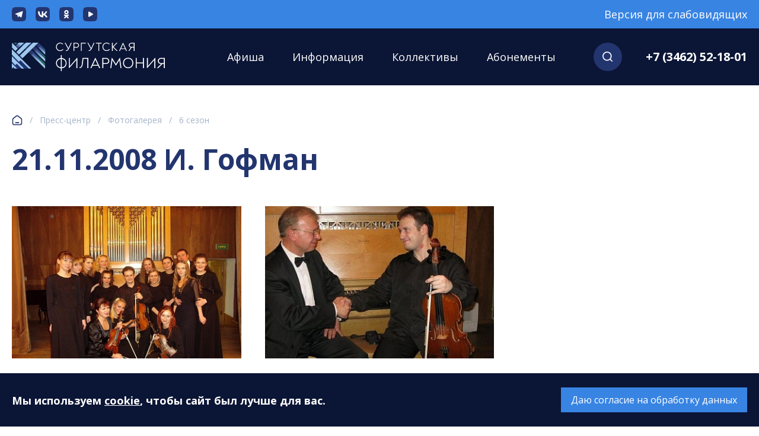

--- FILE ---
content_type: text/html; charset=UTF-8
request_url: https://sfil.ru/press/gallery/20/474/
body_size: 9345
content:
<!DOCTYPE html>
<html lang="ru">

<head>
	<title>21.11.2008 И. Гофман </title>
	<script data-skip-moving="true">
		var TEMPLATE_PATH = '/local/templates/sfil/',
			SITE_DIR = '/';
	</script>
	<meta charset="utf-8">
	<meta name="viewport" content="width=device-width, initial-scale=1, shrink-to-fit=no">
	<meta name="HandheldFriendly" content="true">
	<link rel="preconnect" href="https://fonts.googleapis.com">
	<link rel="preconnect" href="https://fonts.gstatic.com" crossorigin>
	<meta http-equiv="Content-Type" content="text/html; charset=UTF-8" />
<script data-skip-moving="true">(function(w, d, n) {var cl = "bx-core";var ht = d.documentElement;var htc = ht ? ht.className : undefined;if (htc === undefined || htc.indexOf(cl) !== -1){return;}var ua = n.userAgent;if (/(iPad;)|(iPhone;)/i.test(ua)){cl += " bx-ios";}else if (/Windows/i.test(ua)){cl += ' bx-win';}else if (/Macintosh/i.test(ua)){cl += " bx-mac";}else if (/Linux/i.test(ua) && !/Android/i.test(ua)){cl += " bx-linux";}else if (/Android/i.test(ua)){cl += " bx-android";}cl += (/(ipad|iphone|android|mobile|touch)/i.test(ua) ? " bx-touch" : " bx-no-touch");cl += w.devicePixelRatio && w.devicePixelRatio >= 2? " bx-retina": " bx-no-retina";if (/AppleWebKit/.test(ua)){cl += " bx-chrome";}else if (/Opera/.test(ua)){cl += " bx-opera";}else if (/Firefox/.test(ua)){cl += " bx-firefox";}ht.className = htc ? htc + " " + cl : cl;})(window, document, navigator);</script>


<link href="https://fonts.googleapis.com/css2?family=Open+Sans:ital,wght@0,400;0,700;1,400;1,700&display=swap" type="text/css"  rel="stylesheet" />
<link href="/local/templates/sfil/css/bootstrap-reboot.css?17582852734482" type="text/css"  data-template-style="true"  rel="stylesheet" />
<link href="/local/templates/sfil/css/bootstrap-grid.css?175828527337970" type="text/css"  data-template-style="true"  rel="stylesheet" />
<link href="/local/templates/sfil/css/owl.carousel.min.css?17582852733242" type="text/css"  data-template-style="true"  rel="stylesheet" />
<link href="/local/templates/sfil/css/jquery.fancybox.min.css?175828527312795" type="text/css"  data-template-style="true"  rel="stylesheet" />
<link href="/local/templates/sfil/css/main.css?176587906162051" type="text/css"  data-template-style="true"  rel="stylesheet" />









	<link rel="apple-touch-icon" sizes="180x180" href="/apple-touch-icon.png">
	<link rel="icon" type="image/png" sizes="32x32" href="/favicon-32x32.png">
	<link rel="icon" type="image/png" sizes="16x16" href="/favicon-16x16.png">
	<link rel="manifest" href="/site.webmanifest">
	<link rel="mask-icon" href="/safari-pinned-tab.svg" color="#5bbad5">
	<meta name="msapplication-TileColor" content="#ffffff">
	<meta name="theme-color" content="#ffffff">
		<meta property="og:image" content="/local/templates/sfil/img/logo.svg">
	<meta property="og:title" content="21.11.2008 И. Гофман ">
	<meta name="sputnik-verification" content="6c4f1vdXOvLQnpEb">
	<meta name="cmsmagazine" content="c9fcd307faad52c30d8e8e9a7938f030">

	<!-- Top.Mail.Ru counter -->
		<noscript>
		<div><img src="https://top-fwz1.mail.ru/counter?id=3633397;js=na" style="position:absolute;left:-9999px;" alt="Top.Mail.Ru" /></div>
	</noscript>
	<!-- /Top.Mail.Ru counter -->

	<!--script src="https://finevision.ru/static/js/finevision_banner.js"></script-->
	<link rel="stylesheet" href="/local/templates/sfil/libs/bvi/css/bvi.min.css" type="text/css">
	</head>

<body class="">
	<noscript>
		<div class="noscript">
			<div class="container">В вашем браузере отключен JavaScript, это влияет на работоспособность сайта.<br>Пожалуйста, включите JavaScript в настройках браузера и перезагрузите страницу.</div>
		</div>
		<link rel="stylesheet" href="/local/templates/sfil/css/noscript.css">
	</noscript>
		<header class="header">
		<div class="header-top">
			<div class="container">
				<div class="row flex-nowrap justify-content-between align-items-center">
					<!--<div class="col-auto order-1 header-top-col_right">
						<a rel="noindex nofollow" class="header-special" href="/press/gallery/20/474/?special=Y" title="Перейти на версию для слабовидящих">Версия для слабовидящих</a>
					</div>-->
					<div class="col-auto order-1 header-top-col_right">
						<!--a rel="noindex nofollow" class="header-special" id="finevision_banner" onclick="finevision.activate_navbar()" style="cursor: pointer;">Версия для слабовидящих</a-->
						<a rel="noindex nofollow" class="header-special bvi-open" style="cursor: pointer;">Версия для слабовидящих</a>
					</div>
					<!--<div class="col-auto order-1 header-top-col_right">
						<a rel="noindex nofollow" class="header-special" id="specialButton" style="cursor:pointer;">Версия для слабовидящих</a>
					</div>-->
					<div class="col-auto order-0 header-top-col_left">
						
<div class="social social_dark social_small">
			<a class="social-item social-item_tg" href="https://t.me/s/surgutfil86" target="_blank" title="Телеграм" id="bx_3218110189_15862"></a>
			<a class="social-item social-item_vk" href="https://www.vk.com/surgutfil" target="_blank" title="ВКонтакте" id="bx_3218110189_15863"></a>
			<a class="social-item social-item_ok" href="https://www.odnoklassniki.ru/group/51631075229850" target="_blank" title="Одноклассники" id="bx_3218110189_15864"></a>
			<a class="social-item social-item_yt" href="https://www.youtube.com/user/surgutfil" target="_blank" title="Youtube" id="bx_3218110189_15865"></a>
	</div>					</div>
				</div>
			</div>
		</div>
		<div class="header-main-dummy"></div>
		<div class="header-main">
			<div class="container">
				<div class="row flex-nowrap align-items-center">
					<div class="col header-main-col_burger d-lg-none">
						<span class="nav-burger" data-nav-open>
							<span class="nav-burger-line nav-burger-line_1"></span>
							<span class="nav-burger-line nav-burger-line_2"></span>
							<span class="nav-burger-line nav-burger-line_3"></span>
						</span>
					</div>
					<div class="col-auto col-lg header-main-col_logo">
						<div class="header-logo">
							<a href="/" title="Муниципальное автономное учреждение «Сургутская филармония»">
								<img src="/local/templates/sfil/img/logo.svg" alt="Муниципальное автономное учреждение «Сургутская филармония»" title="Муниципальное автономное учреждение «Сургутская филармония»" class="header-logo-img">
							</a>
						</div>
					</div>
					<div class="col header-main-col_nav">
						<nav class="nav">
							<div class="nav-inner">
								<div class="nav-main">
	<div class="nav-main-title">Меню</div>
	<ul class="nav-level_1">
									<li class="nav-level_1-item">
				<a href="/afisha/" title="Афиша" class="nav-level_1-item-link">Афиша</a>
			</li>
								<li class="nav-level_1-item">
			<a data-subnav_open href="/philharmonic/" title="Информация" class="nav-level_1-item-link">Информация</a>
			<ul class="nav-level_2">
									<li class="nav-level_2-item nav-level_2-item_title">
				<span class="nav-level_2-item-title" data-subnav_close>О филармонии</span>
			</li>
							<li class="nav-level_2-item">
				<a href="/philharmonic/the-philharmonic" title="О филармонии" class="nav-level_2-item-link">О филармонии</a>
			</li>
													<li class="nav-level_2-item">
				<a href="/philharmonic/osnovnye-svedeniya" title="Основные сведения" class="nav-level_2-item-link">Основные сведения</a>
			</li>
													<li class="nav-level_2-item">
				<a href="/philharmonic/halls/" title="Концертные залы" class="nav-level_2-item-link">Концертные залы</a>
			</li>
													<li class="nav-level_2-item">
				<a href="/projects/" title="Проекты" class="nav-level_2-item-link">Проекты</a>
			</li>
													<li class="nav-level_2-item">
				<a href="/philharmonic/contacts/" title="Контакты" class="nav-level_2-item-link">Контакты</a>
			</li>
													<li class="nav-level_2-item">
				<a href="/philharmonic/purchases/" title="Документы" class="nav-level_2-item-link">Документы</a>
			</li>
													<li class="nav-level_2-item">
				<a href="/philharmonic/nezavisimaya-otsenka-kachestva/" title="Независимая оценка качества" class="nav-level_2-item-link">Независимая оценка качества</a>
			</li>
													<li class="nav-level_2-item">
				<a href="/philharmonic/doklad" title="Публичные доклады" class="nav-level_2-item-link">Публичные доклады</a>
			</li>
													<li class="nav-level_2-item">
				<a href="/philharmonic/we-thank/" title="Нас благодарят" class="nav-level_2-item-link">Нас благодарят</a>
			</li>
													<li class="nav-level_2-item">
				<a href="/philharmonic/vacancies/" title="Вакансии" class="nav-level_2-item-link">Вакансии</a>
			</li>
													<li class="nav-level_2-item">
				<a href="/philharmonic/news/" title="Новости" class="nav-level_2-item-link">Новости</a>
			</li>
													<li class="nav-level_2-item">
				<a href="/philharmonic/surgut-news/" title="Новости Сургута" class="nav-level_2-item-link">Новости Сургута</a>
			</li>
													<li class="nav-level_2-item">
				<a href="/philharmonic/anticorruption/" title="Антикоррупционная деятельность" class="nav-level_2-item-link">Антикоррупционная деятельность</a>
			</li>
													<li class="nav-level_2-item">
				<a href="/philharmonic/chasto-zadavaemye-voprosy/" title="Часто задаваемые вопросы" class="nav-level_2-item-link">Часто задаваемые вопросы</a>
			</li>
							</ul></li>									<li class="nav-level_1-item">
				<a href="/groups/" title="Коллективы" class="nav-level_1-item-link">Коллективы</a>
			</li>
													<li class="nav-level_1-item">
				<a href="/tickets/" title="Абонементы" class="nav-level_1-item-link">Абонементы</a>
			</li>
				</ul>
								<div class="nav-content">
																			<div class="nav-contact">
											<div class="nav-contact-title">E-mail:</div>
											<a href="mailto:sfcenter@mail.ru">sfcenter@mail.ru</a>
										</div>
																												<div class="nav-contact">
											<div class="nav-contact-title">Касса:</div>
																							<a href="tel:+73462521801">+7 (3462) 52-18-01</a><br>
																							<a href="tel:+73462521802">+7 (3462) 52-18-02</a><br>
																					</div>
																												<div class="nav-contact">
											<div class="nav-contact-title">Время работы:</div>
											Каждый день с 9:00 до 20:00																							<br>Перерыв с 14:00 до 14:40																					</div>
																		<div class="nav-social">
										
<div class="social">
			<a class="social-item social-item_tg" href="https://t.me/s/surgutfil86" target="_blank" title="Телеграм" id="bx_651765591_15862"></a>
			<a class="social-item social-item_vk" href="https://www.vk.com/surgutfil" target="_blank" title="ВКонтакте" id="bx_651765591_15863"></a>
			<a class="social-item social-item_ok" href="https://www.odnoklassniki.ru/group/51631075229850" target="_blank" title="Одноклассники" id="bx_651765591_15864"></a>
			<a class="social-item social-item_yt" href="https://www.youtube.com/user/surgutfil" target="_blank" title="Youtube" id="bx_651765591_15865"></a>
	</div>									</div>
								</div>
							</div>
						</nav>
							<form class="header-search" action="/search/index.php">
		<input class="header-search-input" id="header-search-input" type="search" name="q" value="" autocomplete="off">
		<input hidden type="submit" value="Поиск">
	</form>

					</div>
					<div class="col-auto header-main-col_search">
						<button class="header-call_search" tabindex="0" role="button" aria-label="Поиск или звонок"></button>
					</div>
											<div class="col-auto header-main-col_phone d-none d-lg-block">
							<a class="header-phone" href="tel:+73462521801">+7 (3462) 52-18-01</a>
						</div>
									</div>
			</div>
			<div class="quick_search" id="header-search-results"></div>
		</div>
	</header>
				<main class="main">
				<div class="container">
											<div class="path"><a class="path-home" href="/" title="Главная"></a>/ <a class="path-item" href="/press/" title="Пресс-центр">Пресс-центр</a>/ <a class="path-item" href="/press/gallery/" title="Фотогалерея">Фотогалерея</a>/ <a class="path-item" href="/press/gallery/20/" title="6 сезон">6 сезон</a></div>										<h1 class="main-h1">21.11.2008 И. Гофман </h1>
										<div class="text">					 







<div class="photos">
	<div class="row">
			<div class="col-lg-4 col-sm-6">
			<div class="photos-item">
				<a data-fancybox="gallery-474" data-caption="" href="/upload/iblock/868/868cb41fa199210daaf2825c04b499e3.JPG">
					<img class="photos-item-img lazy" data-src="/upload/resize_cache/iblock/868/400_266_2/868cb41fa199210daaf2825c04b499e3.JPG" width="400" height="266">
				</a>
			</div>
		</div>
			<div class="col-lg-4 col-sm-6">
			<div class="photos-item">
				<a data-fancybox="gallery-474" data-caption="" href="/upload/iblock/2fa/2fad9ad146691c3e375f4c1a6046e74e.JPG">
					<img class="photos-item-img lazy" data-src="/upload/resize_cache/iblock/2fa/400_266_2/2fad9ad146691c3e375f4c1a6046e74e.JPG" width="400" height="266">
				</a>
			</div>
		</div>
		</div>
</div>

					</div>			</div>
		</main>
		<footer class="footer">
		<div class="container">
			<div class="row">
									<div class="col-sm-6 col-lg-4 col-xl-3">
						<div class="footer-section">
							<div class="footer-section-title">Информация</div>
							
	<ul class="footer-nav">
		<li class="footer-nav-item">
		<a class="footer-nav-item-link" href="/philharmonic/the-philharmonic" title="О филармонии">О филармонии</a>
	</li>
		<li class="footer-nav-item">
		<a class="footer-nav-item-link" href="/philharmonic/osnovnye-svedeniya" title="Основные сведения">Основные сведения</a>
	</li>
		<li class="footer-nav-item">
		<a class="footer-nav-item-link" href="/philharmonic/halls/" title="Концертные залы">Концертные залы</a>
	</li>
		<li class="footer-nav-item">
		<a class="footer-nav-item-link" href="/projects/" title="Проекты">Проекты</a>
	</li>
		<li class="footer-nav-item">
		<a class="footer-nav-item-link" href="/philharmonic/contacts/" title="Контакты">Контакты</a>
	</li>
		<li class="footer-nav-item">
		<a class="footer-nav-item-link" href="/philharmonic/purchases/" title="Документы">Документы</a>
	</li>
		<li class="footer-nav-item">
		<a class="footer-nav-item-link" href="/philharmonic/nezavisimaya-otsenka-kachestva/" title="Независимая оценка качества">Независимая оценка качества</a>
	</li>
		<li class="footer-nav-item">
		<a class="footer-nav-item-link" href="/philharmonic/doklad" title="Публичные доклады">Публичные доклады</a>
	</li>
		<li class="footer-nav-item">
		<a class="footer-nav-item-link" href="/philharmonic/we-thank/" title="Нас благодарят">Нас благодарят</a>
	</li>
		<li class="footer-nav-item">
		<a class="footer-nav-item-link" href="/philharmonic/vacancies/" title="Вакансии">Вакансии</a>
	</li>
		<li class="footer-nav-item">
		<a class="footer-nav-item-link" href="/philharmonic/news/" title="Новости">Новости</a>
	</li>
		<li class="footer-nav-item">
		<a class="footer-nav-item-link" href="/philharmonic/surgut-news/" title="Новости Сургута">Новости Сургута</a>
	</li>
		<li class="footer-nav-item">
		<a class="footer-nav-item-link" href="/philharmonic/anticorruption/" title="Антикоррупционная деятельность">Антикоррупционная деятельность</a>
	</li>
		<li class="footer-nav-item">
		<a class="footer-nav-item-link" href="/philharmonic/chasto-zadavaemye-voprosy/" title="Часто задаваемые вопросы">Часто задаваемые вопросы</a>
	</li>
	</ul>
						</div>
					</div>
					<div class="col-sm-6 col-lg-4 col-xl-3">
						<div class="footer-section">
							<div class="footer-section-title">Пресс-служба</div>
							
	<ul class="footer-nav">
		<li class="footer-nav-item">
		<a class="footer-nav-item-link" href="/press/press-centr" title="Пресс-служба">Пресс-служба</a>
	</li>
		<li class="footer-nav-item">
		<a class="footer-nav-item-link" href="/press/smi/" title="Публикации в СМИ">Публикации в СМИ</a>
	</li>
		<li class="footer-nav-item">
		<a class="footer-nav-item-link" href="/press/video/" title="Репортажи">Репортажи</a>
	</li>
		<li class="footer-nav-item">
		<a class="footer-nav-item-link" href="/press/gallery/" title="Фотогалерея">Фотогалерея</a>
	</li>
		<li class="footer-nav-item">
		<a class="footer-nav-item-link" href="/press/videos" title="Видео">Видео</a>
	</li>
		<li class="footer-nav-item">
		<a class="footer-nav-item-link" href="/press/audio/" title="Аудио">Аудио</a>
	</li>
	</ul>
						</div>
					</div>
					<div class="col-sm-6 col-lg-4 col-xl-3">
						<div class="footer-section">
							<div class="footer-section-title">Слушателям</div>
							
	<ul class="footer-nav">
		<li class="footer-nav-item">
		<a class="footer-nav-item-link" href="https://docs.google.com/forms/d/e/1FAIpQLSdWUxP7pUfDPcnDqChBAYEfAvU8wk0Zukq5bPyd4iwFj3ApIA/viewform?usp=sf_link" title="Новый концертный сезон. Опрос">Новый концертный сезон. Опрос</a>
	</li>
		<li class="footer-nav-item">
		<a class="footer-nav-item-link" href="/guestbook/" title="Книга отзывов и предложений">Книга отзывов и предложений</a>
	</li>
		<li class="footer-nav-item">
		<a class="footer-nav-item-link" href="/kontsertnaya-programma/" title="Концертная программа">Концертная программа</a>
	</li>
	</ul>
						</div>
					</div>
					<div class="col-sm-6 col-lg-12 col-xl-3">
						<div class="footer-section">
															<div class="footer-section-title">Муниципальное автономное учреждение «Сургутская филармония»</div>
																						<div class="footer-contact">628408, ХМАО-Югра, Тюменская область, г. Сургут, ул. Энгельса, 18</div>
																						<div class="footer-contact">
									<div class="footer-contact-title">E-mail:</div>
									<a href="mailto:sfcenter@mail.ru">sfcenter@mail.ru</a>
								</div>
																						<div class="footer-contact">
									<div class="footer-contact-title">Касса:</div>
																			<a href="tel:+73462521801">+7 (3462) 52-18-01</a><br>
																			<a href="tel:+73462521802">+7 (3462) 52-18-02</a><br>
																	</div>
																						<div class="footer-contact">
									<div class="footer-contact-title">Время работы:</div>
									Каждый день с 9:00 до 20:00																			<br>Перерыв с 14:00 до 14:40																	</div>
							
<div class="social">
			<a class="social-item social-item_tg" href="https://t.me/s/surgutfil86" target="_blank" title="Телеграм" id="bx_1373509569_15862"></a>
			<a class="social-item social-item_vk" href="https://www.vk.com/surgutfil" target="_blank" title="ВКонтакте" id="bx_1373509569_15863"></a>
			<a class="social-item social-item_ok" href="https://www.odnoklassniki.ru/group/51631075229850" target="_blank" title="Одноклассники" id="bx_1373509569_15864"></a>
			<a class="social-item social-item_yt" href="https://www.youtube.com/user/surgutfil" target="_blank" title="Youtube" id="bx_1373509569_15865"></a>
	</div>						</div>
					</div>
								<div class="col-12">
					<div class="footer-payments">
						<div class="payments">
							<img class="payments-item lazy" data-src="/local/templates/sfil/img/visa.png" alt="Visa" title="" width="60" height="35">
							<img class="payments-item lazy" data-src="/local/templates/sfil/img/mc.png" alt="Mastercard" title="" width="60" height="35">
							<img class="payments-item lazy" data-src="/local/templates/sfil/img/mir.png" alt="Мир" title="" width="60" height="35">
						</div>
					</div>
					<div class="footer-counters">

<iframe style="vertical-align: middle;margin-right: 10px;" width="150" height="40" src="https://pro.culture.ru/widgets/embed/0g5vtqygr8fwcpi2" frameborder="0" allowfullscreen></iframe>

<!-- Yandex.Metrika informer --> 
<a href="https://metrika.yandex.ru/stat/?id=33675129&amp;from=informer" target="_blank" rel="nofollow">
<img src="https://informer.yandex.ru/informer/33675129/3_1_FFFFFFFF_EFEFEFFF_0_pageviews" style="width:88px; height:31px; border:0;" alt="Яндекс.Метрика" title="Яндекс.Метрика: данные за сегодня (просмотры, визиты и уникальные посетители)" class="ym-advanced-informer" data-cid="33675129" data-lang="ru" /></a> 
<!-- /Yandex.Metrika informer --> 
<!-- Yandex.Metrika counter --> 
 
<noscript><div>
<img src="https://mc.yandex.ru/watch/33675129" style="position:absolute; left:-9999px;" alt="" /></div>
</noscript> 
<!-- /Yandex.Metrika counter -->


												
						<!-- start GA -->
												<!-- end GA -->
					</div>
				</div>
				<div class="col-lg">
					<div class="footer-copyright">© 2026. Все права защищены. МАУ «Сургутская филармония»<br>628408, ХМАО-Югра, Тюменская область, г. Сургут, ул. Энгельса, 18</div>
				</div>
				<div class="col-lg-auto col-lg-6">
					<div class="footer-developer">Разработка сайта — Интернет-лаборатория <a href="http://delissimo.ru">«Делиссимо»</a></div>
					<div class="footer-developer">Обслуживание сайта — <a href="https://a1-reklama.ru/" target="_blank">А1 Интернет-Эксперт</a></div>
				</div>
			</div>
		</div>
	</footer>
	
			<div class="agree">
			<div class="container">
				<div class="agree-inner">
					<div class="row align-items-end">
						<div class="col-lg-8">
							<div class="agree-title">Мы используем <u>cookie</u>, чтобы сайт был лучше для вас.</div>
							<div class="agree-text text">
								<p>Продолжая использовать наш сайт, вы даете согласие на обработку файлов cookie, пользовательских данных (сведения о местоположении; тип и версия ОС; тип и версия Браузера; тип устройства и разрешение его экрана; источник откуда пришел на сайт пользователь; с какого сайта или по какой рекламе; язык ОС и Браузера; какие страницы открывает и на какие кнопки нажимает пользователь; ip-адрес) в целях функционирования сайта, проведения ретаргетинга и проведения статистических исследований и обзоров. Если вы не хотите, чтобы ваши данные обрабатывались, покиньте сайт. (требование ФЗ №152. Статья 9 "Согласие субъекта персональных данных на обработку его персональных данных")</p>
							</div>
						</div>
						<div class="col-lg-4">
							<div class="agree-action">
								<button class="agree-btn agree-close btn btn_small btn_primary">Даю согласие на обработку данных</button>
							</div>
						</div>
					</div>
					<span class="agree-close agree-x" title="Закрыть"></span>
				</div>
			</div>
		</div>
				<script>if(!window.BX)window.BX={};if(!window.BX.message)window.BX.message=function(mess){if(typeof mess==='object'){for(let i in mess) {BX.message[i]=mess[i];} return true;}};</script>
<script>(window.BX||top.BX).message({"JS_CORE_LOADING":"Загрузка...","JS_CORE_NO_DATA":"- Нет данных -","JS_CORE_WINDOW_CLOSE":"Закрыть","JS_CORE_WINDOW_EXPAND":"Развернуть","JS_CORE_WINDOW_NARROW":"Свернуть в окно","JS_CORE_WINDOW_SAVE":"Сохранить","JS_CORE_WINDOW_CANCEL":"Отменить","JS_CORE_WINDOW_CONTINUE":"Продолжить","JS_CORE_H":"ч","JS_CORE_M":"м","JS_CORE_S":"с","JSADM_AI_HIDE_EXTRA":"Скрыть лишние","JSADM_AI_ALL_NOTIF":"Показать все","JSADM_AUTH_REQ":"Требуется авторизация!","JS_CORE_WINDOW_AUTH":"Войти","JS_CORE_IMAGE_FULL":"Полный размер"});</script><script src="/bitrix/js/main/core/core.min.js?1758169922229643"></script><script>BX.Runtime.registerExtension({"name":"main.core","namespace":"BX","loaded":true});</script>
<script>BX.setJSList(["\/bitrix\/js\/main\/core\/core_ajax.js","\/bitrix\/js\/main\/core\/core_promise.js","\/bitrix\/js\/main\/polyfill\/promise\/js\/promise.js","\/bitrix\/js\/main\/loadext\/loadext.js","\/bitrix\/js\/main\/loadext\/extension.js","\/bitrix\/js\/main\/polyfill\/promise\/js\/promise.js","\/bitrix\/js\/main\/polyfill\/find\/js\/find.js","\/bitrix\/js\/main\/polyfill\/includes\/js\/includes.js","\/bitrix\/js\/main\/polyfill\/matches\/js\/matches.js","\/bitrix\/js\/ui\/polyfill\/closest\/js\/closest.js","\/bitrix\/js\/main\/polyfill\/fill\/main.polyfill.fill.js","\/bitrix\/js\/main\/polyfill\/find\/js\/find.js","\/bitrix\/js\/main\/polyfill\/matches\/js\/matches.js","\/bitrix\/js\/main\/polyfill\/core\/dist\/polyfill.bundle.js","\/bitrix\/js\/main\/core\/core.js","\/bitrix\/js\/main\/polyfill\/intersectionobserver\/js\/intersectionobserver.js","\/bitrix\/js\/main\/lazyload\/dist\/lazyload.bundle.js","\/bitrix\/js\/main\/polyfill\/core\/dist\/polyfill.bundle.js","\/bitrix\/js\/main\/parambag\/dist\/parambag.bundle.js"]);
</script>
<script>(window.BX||top.BX).message({"LANGUAGE_ID":"ru","FORMAT_DATE":"DD.MM.YYYY","FORMAT_DATETIME":"DD.MM.YYYY HH:MI:SS","COOKIE_PREFIX":"BITRIX_SM","SERVER_TZ_OFFSET":"18000","UTF_MODE":"Y","SITE_ID":"s1","SITE_DIR":"\/","USER_ID":"","SERVER_TIME":1769667803,"USER_TZ_OFFSET":0,"USER_TZ_AUTO":"Y","bitrix_sessid":"977422dd018a73a2cbea3488557fcbbb"});</script><script src="/local/templates/sfil/js/jquery.min.js?175828527389501"></script>
<script src="/local/templates/sfil/js/lazyload.min.js?17582852738292"></script>
<script src="/local/templates/sfil/js/jquery.fancybox.min.js?175828527368256"></script>
<script src="/local/templates/sfil/js/owl.carousel.min.js?175828527344342"></script>
<script src="/local/templates/sfil/js/jquery.maskedinput.min.js?175828527317518"></script>
<script src="/local/templates/sfil/js/main.js?176587808917003"></script>
<script src="/local/components/sfil/search.title/script.js?17582852732761"></script>

<script async src="https://culturaltracking.ru/static/js/spxl.js?pixelId=9057" data-pixel-id="9057"></script>
<script type="text/javascript">
		var _tmr = window._tmr || (window._tmr = []);
		_tmr.push({
			id: "3633397",
			type: "pageView",
			start: (new Date()).getTime(),
			pid: "USER_ID"
		});
		(function(d, w, id) {
			if (d.getElementById(id)) return;
			var ts = d.createElement("script");
			ts.type = "text/javascript";
			ts.async = true;
			ts.id = id;
			ts.src = "https://top-fwz1.mail.ru/js/code.js";
			var f = function() {
				var s = d.getElementsByTagName("script")[0];
				s.parentNode.insertBefore(ts, s);
			};
			if (w.opera == "[object Opera]") {
				d.addEventListener("DOMContentLoaded", f, false);
			} else {
				f();
			}
		})(document, window, "tmr-code");
	</script>
<script src="/local/templates/sfil/libs/bvi/js/bvi.min.js"></script>
<script>
	BX.ready(function(){
		new JCTitleSearch({
			'AJAX_PAGE' : '/press/gallery/20/474/',
			'CONTAINER_ID': 'header-search-results',
			'INPUT_ID': 'header-search-input',
			'MIN_QUERY_LEN': 2
		});
	});
</script>
<script type="text/javascript" > (function(m,e,t,r,i,k,a){m[i]=m[i]||function(){(m[i].a=m[i].a||[]).push(arguments)}; m[i].l=1*new Date(); for (var j = 0; j < document.scripts.length; j++) {if (document.scripts[j].src === r) { return; }} k=e.createElement(t),a=e.getElementsByTagName(t)[0],k.async=1,k.src=r,a.parentNode.insertBefore(k,a)}) (window, document, "script", "https://mc.yandex.ru/metrika/tag.js", "ym"); ym(33675129, "init", { clickmap:true, trackLinks:true, accurateTrackBounce:true, webvisor:true }); 
</script><script type="text/javascript">
						   (function(d, t, p) {
							   var j = d.createElement(t); j.async = true; j.type = "text/javascript";
							   j.src = ("https:" == p ? "https:" : "http:") + "//stat.sputnik.ru/cnt.js";
							   var s = d.getElementsByTagName(t)[0]; s.parentNode.insertBefore(j, s);
						   })(document, "script", document.location.protocol);
						</script>
<script>
						(function(i,s,o,g,r,a,m){i['GoogleAnalyticsObject']=r;i[r]=i[r]||function(){
						(i[r].q=i[r].q||[]).push(arguments)},i[r].l=1*new Date();a=s.createElement(o),
						m=s.getElementsByTagName(o)[0];a.async=1;a.src=g;m.parentNode.insertBefore(a,m)
						})(window,document,'script','https://www.google-analytics.com/analytics.js','ga');
						ga('create', 'UA-83608224-1', 'auto');
						ga('send', 'pageview');
						</script>
<script src="//www.google.com/recaptcha/api.js?onload=onloadCallbackRecaptcha&render=6LdChtgaAAAAAMfeCZKlh94_Qiga-RSHZJ1o7bv_"></script>
<script>
		var onloadCallbackRecaptcha = function()
		{
			grecaptcha.ready(function()
			{
				$.each($('form[name="iblock_add"]'), function()
				{
					var form = $(this);
						
					grecaptcha.execute('6LdChtgaAAAAAMfeCZKlh94_Qiga-RSHZJ1o7bv_', {action: 'iblock_add'}).then(function(token)
					{
						var recaptchaResponse = document.createElement("input");
						recaptchaResponse.type = "hidden";
						recaptchaResponse.name = "recaptcha_response";
						recaptchaResponse.value = token;
		
						form.append(recaptchaResponse);
					});
				});
			});
		}
	</script>
<script> 
	new isvek.Bvi({
			target: '.bvi-open', // Класс инициализации
			fontSize: 14, // Размер шрифта
			theme: 'white' // Цветовая тема сайта
	});
	</script>
</body>
</html>

--- FILE ---
content_type: text/html; charset=utf-8
request_url: https://www.google.com/recaptcha/api2/anchor?ar=1&k=6LdChtgaAAAAAMfeCZKlh94_Qiga-RSHZJ1o7bv_&co=aHR0cHM6Ly9zZmlsLnJ1OjQ0Mw..&hl=en&v=N67nZn4AqZkNcbeMu4prBgzg&size=invisible&anchor-ms=20000&execute-ms=30000&cb=p7lp7iammc0j
body_size: 48864
content:
<!DOCTYPE HTML><html dir="ltr" lang="en"><head><meta http-equiv="Content-Type" content="text/html; charset=UTF-8">
<meta http-equiv="X-UA-Compatible" content="IE=edge">
<title>reCAPTCHA</title>
<style type="text/css">
/* cyrillic-ext */
@font-face {
  font-family: 'Roboto';
  font-style: normal;
  font-weight: 400;
  font-stretch: 100%;
  src: url(//fonts.gstatic.com/s/roboto/v48/KFO7CnqEu92Fr1ME7kSn66aGLdTylUAMa3GUBHMdazTgWw.woff2) format('woff2');
  unicode-range: U+0460-052F, U+1C80-1C8A, U+20B4, U+2DE0-2DFF, U+A640-A69F, U+FE2E-FE2F;
}
/* cyrillic */
@font-face {
  font-family: 'Roboto';
  font-style: normal;
  font-weight: 400;
  font-stretch: 100%;
  src: url(//fonts.gstatic.com/s/roboto/v48/KFO7CnqEu92Fr1ME7kSn66aGLdTylUAMa3iUBHMdazTgWw.woff2) format('woff2');
  unicode-range: U+0301, U+0400-045F, U+0490-0491, U+04B0-04B1, U+2116;
}
/* greek-ext */
@font-face {
  font-family: 'Roboto';
  font-style: normal;
  font-weight: 400;
  font-stretch: 100%;
  src: url(//fonts.gstatic.com/s/roboto/v48/KFO7CnqEu92Fr1ME7kSn66aGLdTylUAMa3CUBHMdazTgWw.woff2) format('woff2');
  unicode-range: U+1F00-1FFF;
}
/* greek */
@font-face {
  font-family: 'Roboto';
  font-style: normal;
  font-weight: 400;
  font-stretch: 100%;
  src: url(//fonts.gstatic.com/s/roboto/v48/KFO7CnqEu92Fr1ME7kSn66aGLdTylUAMa3-UBHMdazTgWw.woff2) format('woff2');
  unicode-range: U+0370-0377, U+037A-037F, U+0384-038A, U+038C, U+038E-03A1, U+03A3-03FF;
}
/* math */
@font-face {
  font-family: 'Roboto';
  font-style: normal;
  font-weight: 400;
  font-stretch: 100%;
  src: url(//fonts.gstatic.com/s/roboto/v48/KFO7CnqEu92Fr1ME7kSn66aGLdTylUAMawCUBHMdazTgWw.woff2) format('woff2');
  unicode-range: U+0302-0303, U+0305, U+0307-0308, U+0310, U+0312, U+0315, U+031A, U+0326-0327, U+032C, U+032F-0330, U+0332-0333, U+0338, U+033A, U+0346, U+034D, U+0391-03A1, U+03A3-03A9, U+03B1-03C9, U+03D1, U+03D5-03D6, U+03F0-03F1, U+03F4-03F5, U+2016-2017, U+2034-2038, U+203C, U+2040, U+2043, U+2047, U+2050, U+2057, U+205F, U+2070-2071, U+2074-208E, U+2090-209C, U+20D0-20DC, U+20E1, U+20E5-20EF, U+2100-2112, U+2114-2115, U+2117-2121, U+2123-214F, U+2190, U+2192, U+2194-21AE, U+21B0-21E5, U+21F1-21F2, U+21F4-2211, U+2213-2214, U+2216-22FF, U+2308-230B, U+2310, U+2319, U+231C-2321, U+2336-237A, U+237C, U+2395, U+239B-23B7, U+23D0, U+23DC-23E1, U+2474-2475, U+25AF, U+25B3, U+25B7, U+25BD, U+25C1, U+25CA, U+25CC, U+25FB, U+266D-266F, U+27C0-27FF, U+2900-2AFF, U+2B0E-2B11, U+2B30-2B4C, U+2BFE, U+3030, U+FF5B, U+FF5D, U+1D400-1D7FF, U+1EE00-1EEFF;
}
/* symbols */
@font-face {
  font-family: 'Roboto';
  font-style: normal;
  font-weight: 400;
  font-stretch: 100%;
  src: url(//fonts.gstatic.com/s/roboto/v48/KFO7CnqEu92Fr1ME7kSn66aGLdTylUAMaxKUBHMdazTgWw.woff2) format('woff2');
  unicode-range: U+0001-000C, U+000E-001F, U+007F-009F, U+20DD-20E0, U+20E2-20E4, U+2150-218F, U+2190, U+2192, U+2194-2199, U+21AF, U+21E6-21F0, U+21F3, U+2218-2219, U+2299, U+22C4-22C6, U+2300-243F, U+2440-244A, U+2460-24FF, U+25A0-27BF, U+2800-28FF, U+2921-2922, U+2981, U+29BF, U+29EB, U+2B00-2BFF, U+4DC0-4DFF, U+FFF9-FFFB, U+10140-1018E, U+10190-1019C, U+101A0, U+101D0-101FD, U+102E0-102FB, U+10E60-10E7E, U+1D2C0-1D2D3, U+1D2E0-1D37F, U+1F000-1F0FF, U+1F100-1F1AD, U+1F1E6-1F1FF, U+1F30D-1F30F, U+1F315, U+1F31C, U+1F31E, U+1F320-1F32C, U+1F336, U+1F378, U+1F37D, U+1F382, U+1F393-1F39F, U+1F3A7-1F3A8, U+1F3AC-1F3AF, U+1F3C2, U+1F3C4-1F3C6, U+1F3CA-1F3CE, U+1F3D4-1F3E0, U+1F3ED, U+1F3F1-1F3F3, U+1F3F5-1F3F7, U+1F408, U+1F415, U+1F41F, U+1F426, U+1F43F, U+1F441-1F442, U+1F444, U+1F446-1F449, U+1F44C-1F44E, U+1F453, U+1F46A, U+1F47D, U+1F4A3, U+1F4B0, U+1F4B3, U+1F4B9, U+1F4BB, U+1F4BF, U+1F4C8-1F4CB, U+1F4D6, U+1F4DA, U+1F4DF, U+1F4E3-1F4E6, U+1F4EA-1F4ED, U+1F4F7, U+1F4F9-1F4FB, U+1F4FD-1F4FE, U+1F503, U+1F507-1F50B, U+1F50D, U+1F512-1F513, U+1F53E-1F54A, U+1F54F-1F5FA, U+1F610, U+1F650-1F67F, U+1F687, U+1F68D, U+1F691, U+1F694, U+1F698, U+1F6AD, U+1F6B2, U+1F6B9-1F6BA, U+1F6BC, U+1F6C6-1F6CF, U+1F6D3-1F6D7, U+1F6E0-1F6EA, U+1F6F0-1F6F3, U+1F6F7-1F6FC, U+1F700-1F7FF, U+1F800-1F80B, U+1F810-1F847, U+1F850-1F859, U+1F860-1F887, U+1F890-1F8AD, U+1F8B0-1F8BB, U+1F8C0-1F8C1, U+1F900-1F90B, U+1F93B, U+1F946, U+1F984, U+1F996, U+1F9E9, U+1FA00-1FA6F, U+1FA70-1FA7C, U+1FA80-1FA89, U+1FA8F-1FAC6, U+1FACE-1FADC, U+1FADF-1FAE9, U+1FAF0-1FAF8, U+1FB00-1FBFF;
}
/* vietnamese */
@font-face {
  font-family: 'Roboto';
  font-style: normal;
  font-weight: 400;
  font-stretch: 100%;
  src: url(//fonts.gstatic.com/s/roboto/v48/KFO7CnqEu92Fr1ME7kSn66aGLdTylUAMa3OUBHMdazTgWw.woff2) format('woff2');
  unicode-range: U+0102-0103, U+0110-0111, U+0128-0129, U+0168-0169, U+01A0-01A1, U+01AF-01B0, U+0300-0301, U+0303-0304, U+0308-0309, U+0323, U+0329, U+1EA0-1EF9, U+20AB;
}
/* latin-ext */
@font-face {
  font-family: 'Roboto';
  font-style: normal;
  font-weight: 400;
  font-stretch: 100%;
  src: url(//fonts.gstatic.com/s/roboto/v48/KFO7CnqEu92Fr1ME7kSn66aGLdTylUAMa3KUBHMdazTgWw.woff2) format('woff2');
  unicode-range: U+0100-02BA, U+02BD-02C5, U+02C7-02CC, U+02CE-02D7, U+02DD-02FF, U+0304, U+0308, U+0329, U+1D00-1DBF, U+1E00-1E9F, U+1EF2-1EFF, U+2020, U+20A0-20AB, U+20AD-20C0, U+2113, U+2C60-2C7F, U+A720-A7FF;
}
/* latin */
@font-face {
  font-family: 'Roboto';
  font-style: normal;
  font-weight: 400;
  font-stretch: 100%;
  src: url(//fonts.gstatic.com/s/roboto/v48/KFO7CnqEu92Fr1ME7kSn66aGLdTylUAMa3yUBHMdazQ.woff2) format('woff2');
  unicode-range: U+0000-00FF, U+0131, U+0152-0153, U+02BB-02BC, U+02C6, U+02DA, U+02DC, U+0304, U+0308, U+0329, U+2000-206F, U+20AC, U+2122, U+2191, U+2193, U+2212, U+2215, U+FEFF, U+FFFD;
}
/* cyrillic-ext */
@font-face {
  font-family: 'Roboto';
  font-style: normal;
  font-weight: 500;
  font-stretch: 100%;
  src: url(//fonts.gstatic.com/s/roboto/v48/KFO7CnqEu92Fr1ME7kSn66aGLdTylUAMa3GUBHMdazTgWw.woff2) format('woff2');
  unicode-range: U+0460-052F, U+1C80-1C8A, U+20B4, U+2DE0-2DFF, U+A640-A69F, U+FE2E-FE2F;
}
/* cyrillic */
@font-face {
  font-family: 'Roboto';
  font-style: normal;
  font-weight: 500;
  font-stretch: 100%;
  src: url(//fonts.gstatic.com/s/roboto/v48/KFO7CnqEu92Fr1ME7kSn66aGLdTylUAMa3iUBHMdazTgWw.woff2) format('woff2');
  unicode-range: U+0301, U+0400-045F, U+0490-0491, U+04B0-04B1, U+2116;
}
/* greek-ext */
@font-face {
  font-family: 'Roboto';
  font-style: normal;
  font-weight: 500;
  font-stretch: 100%;
  src: url(//fonts.gstatic.com/s/roboto/v48/KFO7CnqEu92Fr1ME7kSn66aGLdTylUAMa3CUBHMdazTgWw.woff2) format('woff2');
  unicode-range: U+1F00-1FFF;
}
/* greek */
@font-face {
  font-family: 'Roboto';
  font-style: normal;
  font-weight: 500;
  font-stretch: 100%;
  src: url(//fonts.gstatic.com/s/roboto/v48/KFO7CnqEu92Fr1ME7kSn66aGLdTylUAMa3-UBHMdazTgWw.woff2) format('woff2');
  unicode-range: U+0370-0377, U+037A-037F, U+0384-038A, U+038C, U+038E-03A1, U+03A3-03FF;
}
/* math */
@font-face {
  font-family: 'Roboto';
  font-style: normal;
  font-weight: 500;
  font-stretch: 100%;
  src: url(//fonts.gstatic.com/s/roboto/v48/KFO7CnqEu92Fr1ME7kSn66aGLdTylUAMawCUBHMdazTgWw.woff2) format('woff2');
  unicode-range: U+0302-0303, U+0305, U+0307-0308, U+0310, U+0312, U+0315, U+031A, U+0326-0327, U+032C, U+032F-0330, U+0332-0333, U+0338, U+033A, U+0346, U+034D, U+0391-03A1, U+03A3-03A9, U+03B1-03C9, U+03D1, U+03D5-03D6, U+03F0-03F1, U+03F4-03F5, U+2016-2017, U+2034-2038, U+203C, U+2040, U+2043, U+2047, U+2050, U+2057, U+205F, U+2070-2071, U+2074-208E, U+2090-209C, U+20D0-20DC, U+20E1, U+20E5-20EF, U+2100-2112, U+2114-2115, U+2117-2121, U+2123-214F, U+2190, U+2192, U+2194-21AE, U+21B0-21E5, U+21F1-21F2, U+21F4-2211, U+2213-2214, U+2216-22FF, U+2308-230B, U+2310, U+2319, U+231C-2321, U+2336-237A, U+237C, U+2395, U+239B-23B7, U+23D0, U+23DC-23E1, U+2474-2475, U+25AF, U+25B3, U+25B7, U+25BD, U+25C1, U+25CA, U+25CC, U+25FB, U+266D-266F, U+27C0-27FF, U+2900-2AFF, U+2B0E-2B11, U+2B30-2B4C, U+2BFE, U+3030, U+FF5B, U+FF5D, U+1D400-1D7FF, U+1EE00-1EEFF;
}
/* symbols */
@font-face {
  font-family: 'Roboto';
  font-style: normal;
  font-weight: 500;
  font-stretch: 100%;
  src: url(//fonts.gstatic.com/s/roboto/v48/KFO7CnqEu92Fr1ME7kSn66aGLdTylUAMaxKUBHMdazTgWw.woff2) format('woff2');
  unicode-range: U+0001-000C, U+000E-001F, U+007F-009F, U+20DD-20E0, U+20E2-20E4, U+2150-218F, U+2190, U+2192, U+2194-2199, U+21AF, U+21E6-21F0, U+21F3, U+2218-2219, U+2299, U+22C4-22C6, U+2300-243F, U+2440-244A, U+2460-24FF, U+25A0-27BF, U+2800-28FF, U+2921-2922, U+2981, U+29BF, U+29EB, U+2B00-2BFF, U+4DC0-4DFF, U+FFF9-FFFB, U+10140-1018E, U+10190-1019C, U+101A0, U+101D0-101FD, U+102E0-102FB, U+10E60-10E7E, U+1D2C0-1D2D3, U+1D2E0-1D37F, U+1F000-1F0FF, U+1F100-1F1AD, U+1F1E6-1F1FF, U+1F30D-1F30F, U+1F315, U+1F31C, U+1F31E, U+1F320-1F32C, U+1F336, U+1F378, U+1F37D, U+1F382, U+1F393-1F39F, U+1F3A7-1F3A8, U+1F3AC-1F3AF, U+1F3C2, U+1F3C4-1F3C6, U+1F3CA-1F3CE, U+1F3D4-1F3E0, U+1F3ED, U+1F3F1-1F3F3, U+1F3F5-1F3F7, U+1F408, U+1F415, U+1F41F, U+1F426, U+1F43F, U+1F441-1F442, U+1F444, U+1F446-1F449, U+1F44C-1F44E, U+1F453, U+1F46A, U+1F47D, U+1F4A3, U+1F4B0, U+1F4B3, U+1F4B9, U+1F4BB, U+1F4BF, U+1F4C8-1F4CB, U+1F4D6, U+1F4DA, U+1F4DF, U+1F4E3-1F4E6, U+1F4EA-1F4ED, U+1F4F7, U+1F4F9-1F4FB, U+1F4FD-1F4FE, U+1F503, U+1F507-1F50B, U+1F50D, U+1F512-1F513, U+1F53E-1F54A, U+1F54F-1F5FA, U+1F610, U+1F650-1F67F, U+1F687, U+1F68D, U+1F691, U+1F694, U+1F698, U+1F6AD, U+1F6B2, U+1F6B9-1F6BA, U+1F6BC, U+1F6C6-1F6CF, U+1F6D3-1F6D7, U+1F6E0-1F6EA, U+1F6F0-1F6F3, U+1F6F7-1F6FC, U+1F700-1F7FF, U+1F800-1F80B, U+1F810-1F847, U+1F850-1F859, U+1F860-1F887, U+1F890-1F8AD, U+1F8B0-1F8BB, U+1F8C0-1F8C1, U+1F900-1F90B, U+1F93B, U+1F946, U+1F984, U+1F996, U+1F9E9, U+1FA00-1FA6F, U+1FA70-1FA7C, U+1FA80-1FA89, U+1FA8F-1FAC6, U+1FACE-1FADC, U+1FADF-1FAE9, U+1FAF0-1FAF8, U+1FB00-1FBFF;
}
/* vietnamese */
@font-face {
  font-family: 'Roboto';
  font-style: normal;
  font-weight: 500;
  font-stretch: 100%;
  src: url(//fonts.gstatic.com/s/roboto/v48/KFO7CnqEu92Fr1ME7kSn66aGLdTylUAMa3OUBHMdazTgWw.woff2) format('woff2');
  unicode-range: U+0102-0103, U+0110-0111, U+0128-0129, U+0168-0169, U+01A0-01A1, U+01AF-01B0, U+0300-0301, U+0303-0304, U+0308-0309, U+0323, U+0329, U+1EA0-1EF9, U+20AB;
}
/* latin-ext */
@font-face {
  font-family: 'Roboto';
  font-style: normal;
  font-weight: 500;
  font-stretch: 100%;
  src: url(//fonts.gstatic.com/s/roboto/v48/KFO7CnqEu92Fr1ME7kSn66aGLdTylUAMa3KUBHMdazTgWw.woff2) format('woff2');
  unicode-range: U+0100-02BA, U+02BD-02C5, U+02C7-02CC, U+02CE-02D7, U+02DD-02FF, U+0304, U+0308, U+0329, U+1D00-1DBF, U+1E00-1E9F, U+1EF2-1EFF, U+2020, U+20A0-20AB, U+20AD-20C0, U+2113, U+2C60-2C7F, U+A720-A7FF;
}
/* latin */
@font-face {
  font-family: 'Roboto';
  font-style: normal;
  font-weight: 500;
  font-stretch: 100%;
  src: url(//fonts.gstatic.com/s/roboto/v48/KFO7CnqEu92Fr1ME7kSn66aGLdTylUAMa3yUBHMdazQ.woff2) format('woff2');
  unicode-range: U+0000-00FF, U+0131, U+0152-0153, U+02BB-02BC, U+02C6, U+02DA, U+02DC, U+0304, U+0308, U+0329, U+2000-206F, U+20AC, U+2122, U+2191, U+2193, U+2212, U+2215, U+FEFF, U+FFFD;
}
/* cyrillic-ext */
@font-face {
  font-family: 'Roboto';
  font-style: normal;
  font-weight: 900;
  font-stretch: 100%;
  src: url(//fonts.gstatic.com/s/roboto/v48/KFO7CnqEu92Fr1ME7kSn66aGLdTylUAMa3GUBHMdazTgWw.woff2) format('woff2');
  unicode-range: U+0460-052F, U+1C80-1C8A, U+20B4, U+2DE0-2DFF, U+A640-A69F, U+FE2E-FE2F;
}
/* cyrillic */
@font-face {
  font-family: 'Roboto';
  font-style: normal;
  font-weight: 900;
  font-stretch: 100%;
  src: url(//fonts.gstatic.com/s/roboto/v48/KFO7CnqEu92Fr1ME7kSn66aGLdTylUAMa3iUBHMdazTgWw.woff2) format('woff2');
  unicode-range: U+0301, U+0400-045F, U+0490-0491, U+04B0-04B1, U+2116;
}
/* greek-ext */
@font-face {
  font-family: 'Roboto';
  font-style: normal;
  font-weight: 900;
  font-stretch: 100%;
  src: url(//fonts.gstatic.com/s/roboto/v48/KFO7CnqEu92Fr1ME7kSn66aGLdTylUAMa3CUBHMdazTgWw.woff2) format('woff2');
  unicode-range: U+1F00-1FFF;
}
/* greek */
@font-face {
  font-family: 'Roboto';
  font-style: normal;
  font-weight: 900;
  font-stretch: 100%;
  src: url(//fonts.gstatic.com/s/roboto/v48/KFO7CnqEu92Fr1ME7kSn66aGLdTylUAMa3-UBHMdazTgWw.woff2) format('woff2');
  unicode-range: U+0370-0377, U+037A-037F, U+0384-038A, U+038C, U+038E-03A1, U+03A3-03FF;
}
/* math */
@font-face {
  font-family: 'Roboto';
  font-style: normal;
  font-weight: 900;
  font-stretch: 100%;
  src: url(//fonts.gstatic.com/s/roboto/v48/KFO7CnqEu92Fr1ME7kSn66aGLdTylUAMawCUBHMdazTgWw.woff2) format('woff2');
  unicode-range: U+0302-0303, U+0305, U+0307-0308, U+0310, U+0312, U+0315, U+031A, U+0326-0327, U+032C, U+032F-0330, U+0332-0333, U+0338, U+033A, U+0346, U+034D, U+0391-03A1, U+03A3-03A9, U+03B1-03C9, U+03D1, U+03D5-03D6, U+03F0-03F1, U+03F4-03F5, U+2016-2017, U+2034-2038, U+203C, U+2040, U+2043, U+2047, U+2050, U+2057, U+205F, U+2070-2071, U+2074-208E, U+2090-209C, U+20D0-20DC, U+20E1, U+20E5-20EF, U+2100-2112, U+2114-2115, U+2117-2121, U+2123-214F, U+2190, U+2192, U+2194-21AE, U+21B0-21E5, U+21F1-21F2, U+21F4-2211, U+2213-2214, U+2216-22FF, U+2308-230B, U+2310, U+2319, U+231C-2321, U+2336-237A, U+237C, U+2395, U+239B-23B7, U+23D0, U+23DC-23E1, U+2474-2475, U+25AF, U+25B3, U+25B7, U+25BD, U+25C1, U+25CA, U+25CC, U+25FB, U+266D-266F, U+27C0-27FF, U+2900-2AFF, U+2B0E-2B11, U+2B30-2B4C, U+2BFE, U+3030, U+FF5B, U+FF5D, U+1D400-1D7FF, U+1EE00-1EEFF;
}
/* symbols */
@font-face {
  font-family: 'Roboto';
  font-style: normal;
  font-weight: 900;
  font-stretch: 100%;
  src: url(//fonts.gstatic.com/s/roboto/v48/KFO7CnqEu92Fr1ME7kSn66aGLdTylUAMaxKUBHMdazTgWw.woff2) format('woff2');
  unicode-range: U+0001-000C, U+000E-001F, U+007F-009F, U+20DD-20E0, U+20E2-20E4, U+2150-218F, U+2190, U+2192, U+2194-2199, U+21AF, U+21E6-21F0, U+21F3, U+2218-2219, U+2299, U+22C4-22C6, U+2300-243F, U+2440-244A, U+2460-24FF, U+25A0-27BF, U+2800-28FF, U+2921-2922, U+2981, U+29BF, U+29EB, U+2B00-2BFF, U+4DC0-4DFF, U+FFF9-FFFB, U+10140-1018E, U+10190-1019C, U+101A0, U+101D0-101FD, U+102E0-102FB, U+10E60-10E7E, U+1D2C0-1D2D3, U+1D2E0-1D37F, U+1F000-1F0FF, U+1F100-1F1AD, U+1F1E6-1F1FF, U+1F30D-1F30F, U+1F315, U+1F31C, U+1F31E, U+1F320-1F32C, U+1F336, U+1F378, U+1F37D, U+1F382, U+1F393-1F39F, U+1F3A7-1F3A8, U+1F3AC-1F3AF, U+1F3C2, U+1F3C4-1F3C6, U+1F3CA-1F3CE, U+1F3D4-1F3E0, U+1F3ED, U+1F3F1-1F3F3, U+1F3F5-1F3F7, U+1F408, U+1F415, U+1F41F, U+1F426, U+1F43F, U+1F441-1F442, U+1F444, U+1F446-1F449, U+1F44C-1F44E, U+1F453, U+1F46A, U+1F47D, U+1F4A3, U+1F4B0, U+1F4B3, U+1F4B9, U+1F4BB, U+1F4BF, U+1F4C8-1F4CB, U+1F4D6, U+1F4DA, U+1F4DF, U+1F4E3-1F4E6, U+1F4EA-1F4ED, U+1F4F7, U+1F4F9-1F4FB, U+1F4FD-1F4FE, U+1F503, U+1F507-1F50B, U+1F50D, U+1F512-1F513, U+1F53E-1F54A, U+1F54F-1F5FA, U+1F610, U+1F650-1F67F, U+1F687, U+1F68D, U+1F691, U+1F694, U+1F698, U+1F6AD, U+1F6B2, U+1F6B9-1F6BA, U+1F6BC, U+1F6C6-1F6CF, U+1F6D3-1F6D7, U+1F6E0-1F6EA, U+1F6F0-1F6F3, U+1F6F7-1F6FC, U+1F700-1F7FF, U+1F800-1F80B, U+1F810-1F847, U+1F850-1F859, U+1F860-1F887, U+1F890-1F8AD, U+1F8B0-1F8BB, U+1F8C0-1F8C1, U+1F900-1F90B, U+1F93B, U+1F946, U+1F984, U+1F996, U+1F9E9, U+1FA00-1FA6F, U+1FA70-1FA7C, U+1FA80-1FA89, U+1FA8F-1FAC6, U+1FACE-1FADC, U+1FADF-1FAE9, U+1FAF0-1FAF8, U+1FB00-1FBFF;
}
/* vietnamese */
@font-face {
  font-family: 'Roboto';
  font-style: normal;
  font-weight: 900;
  font-stretch: 100%;
  src: url(//fonts.gstatic.com/s/roboto/v48/KFO7CnqEu92Fr1ME7kSn66aGLdTylUAMa3OUBHMdazTgWw.woff2) format('woff2');
  unicode-range: U+0102-0103, U+0110-0111, U+0128-0129, U+0168-0169, U+01A0-01A1, U+01AF-01B0, U+0300-0301, U+0303-0304, U+0308-0309, U+0323, U+0329, U+1EA0-1EF9, U+20AB;
}
/* latin-ext */
@font-face {
  font-family: 'Roboto';
  font-style: normal;
  font-weight: 900;
  font-stretch: 100%;
  src: url(//fonts.gstatic.com/s/roboto/v48/KFO7CnqEu92Fr1ME7kSn66aGLdTylUAMa3KUBHMdazTgWw.woff2) format('woff2');
  unicode-range: U+0100-02BA, U+02BD-02C5, U+02C7-02CC, U+02CE-02D7, U+02DD-02FF, U+0304, U+0308, U+0329, U+1D00-1DBF, U+1E00-1E9F, U+1EF2-1EFF, U+2020, U+20A0-20AB, U+20AD-20C0, U+2113, U+2C60-2C7F, U+A720-A7FF;
}
/* latin */
@font-face {
  font-family: 'Roboto';
  font-style: normal;
  font-weight: 900;
  font-stretch: 100%;
  src: url(//fonts.gstatic.com/s/roboto/v48/KFO7CnqEu92Fr1ME7kSn66aGLdTylUAMa3yUBHMdazQ.woff2) format('woff2');
  unicode-range: U+0000-00FF, U+0131, U+0152-0153, U+02BB-02BC, U+02C6, U+02DA, U+02DC, U+0304, U+0308, U+0329, U+2000-206F, U+20AC, U+2122, U+2191, U+2193, U+2212, U+2215, U+FEFF, U+FFFD;
}

</style>
<link rel="stylesheet" type="text/css" href="https://www.gstatic.com/recaptcha/releases/N67nZn4AqZkNcbeMu4prBgzg/styles__ltr.css">
<script nonce="UJvwYDV3F7AtPy2IBssVCg" type="text/javascript">window['__recaptcha_api'] = 'https://www.google.com/recaptcha/api2/';</script>
<script type="text/javascript" src="https://www.gstatic.com/recaptcha/releases/N67nZn4AqZkNcbeMu4prBgzg/recaptcha__en.js" nonce="UJvwYDV3F7AtPy2IBssVCg">
      
    </script></head>
<body><div id="rc-anchor-alert" class="rc-anchor-alert"></div>
<input type="hidden" id="recaptcha-token" value="[base64]">
<script type="text/javascript" nonce="UJvwYDV3F7AtPy2IBssVCg">
      recaptcha.anchor.Main.init("[\x22ainput\x22,[\x22bgdata\x22,\x22\x22,\[base64]/[base64]/[base64]/ZyhXLGgpOnEoW04sMjEsbF0sVywwKSxoKSxmYWxzZSxmYWxzZSl9Y2F0Y2goayl7RygzNTgsVyk/[base64]/[base64]/[base64]/[base64]/[base64]/[base64]/[base64]/bmV3IEJbT10oRFswXSk6dz09Mj9uZXcgQltPXShEWzBdLERbMV0pOnc9PTM/bmV3IEJbT10oRFswXSxEWzFdLERbMl0pOnc9PTQ/[base64]/[base64]/[base64]/[base64]/[base64]\\u003d\x22,\[base64]\x22,\[base64]/DlMKWBnAPw4LCnsOUw5k+Tg9dVlXClTJbw5TCnMKPbmzClnVOPQrDtXXDkMKdMSFIKVjDpUBsw7w8wqzCmsONwqrDuWTDrcK8HsOnw7TCtho/wr/CjHTDuVAJUknDsSxFwrMWOMOdw70gw6Rswqgtw70ow65GLcKJw7waw6rDgyUzLALCi8KWfsOoPcOPw4MJJcO7WhXCv1UPwp3CjjvDlnx9wqcUw6UVDBUNEwzDiTTDmsOYL8OAQxfDg8Kyw5VjDAJIw7PCtsKfRSzDhDNgw7rDtMKiwovCgsKUfcKTc3p5WQZ/wqgcwrJtw45pwobCpXLDo1nDiTJtw4/Dhms4w4pFfUxTw4fClC7DuMK5Ny5dKXLDkWPCkMKAKlrCpcOVw4RGFxwfwrwlVcK2HMKnwo1Iw6YScMO0YcK7wpdAwr3Cn1nCmsKuwrgQUMK/[base64]/Ct3PCnsKaOXfCpErCtglIwqnDgXfCs8OjwovCqyhfRMKFbcK3w79PSsKsw7MTacKPwo/CsQNhYBgHGEHDvSh7woQ5d0IeUiMkw50mwrXDtxFKDcOeZD/Djz3CnGDDucKSYcKPw7RBVQEuwqQbamklRsOcRXMlwqrDkTBtwpR9V8KHFBcwAcOyw4HDksOOwrDDusONZsObwoAYTcKXw5HDpsOjwqzDj1kBeiDDsEkbwo/CjW3DiSA3wpYNMMO/wrHDocOqw5fChcOoG2LDjh8/w7rDvcOqAcO1w7ksw47Dn03DuQvDnVPCsl9bXsOwchvDiR1/w4rDjk8Gwq5sw7YKL0vDucOMEsKTasK7SMOZaMKzcsOSZwRMKMKif8OwQXh0w6jCigXCmGnCiAPCm1DDkVBMw6YkA8O4UHECwo/DvSZYGlrComgYwrbDmlHDtsKrw67CrXwTw4XChAALwo3CmMO+wpzDpsKKHnXCkMKkNiILwrwQwrFJwofDpBvCmQnDvFJ1ccKkw5AnXcKhwqYFe2PDrMKXGhV+B8Kow7HDgC/CnBMfMmF7w7LCvsO9YMOAw6kwwoZlwq4uw5FOW8KOw4zCqMOSAi/DkMORwrHCgMK4PHjCiMKnworClmvDvEPDjcOzeyonF8K1wpVtw5rDgHbDs8OlVMKPfxDDnEDCnsKWAcOpAnIlw5owS8ONwr4vLcKgDWwYwp/[base64]/Cri0BwoXCgsKWWcOowqHDhS7Cl8K4w6XDpcKXL1nCkcOkIloVw7Y2HEzDo8OIw6TDiMOKNkIjw70mw5fCnHpRw40Aa0fCiH5Cw6LDhk3DtgXDrMK0bjzDrsODwojDrcKfw4gWanNUw6M8SsO7fcOlXUvCm8K+wqfCrsO3PsOTwph7MsKZwojCocK/[base64]/e8O5McKXw5rCiwDDqsKwwol5WMOkwoPDsSZVw5HCsMOgwqFpB35pKcOFWVLDj2ctwqZ7w57CqCzDmQjDpsO3wpYWw6zDtDfCg8KDw6DDhTjDhcORMMOWw60jT1DCtMKlVSdywrNhw4nCicKrw6/DnsOwQsKUwqRybhTDhcO4esKEbcOYZ8OdwpnCtRPCjMKjw43Cq390FmYgw4ViYiXCrsKHI1llP39uw5d1w5vCucOHBjLCtcO1FEnDhMOWw6HClHPCksKaUsKDbsKWwqFnwpoLw7rDkB3CkF7Ch8Ksw4FFcGFTPcKjwr/DsnfDu8KXKDbDlFA2wrXCnsOJwqQPwpPCkMOhwpnCkRzDrnwSQUHCpD8bI8KifsO3w78ee8KeaMOGOXgJw5jCgsOaZijCocKcwpoheUzDlcOFw6hCwqEIBMOUBcK/MALCpUJKC8Ktw5PDqAJ6fcOLEsOSw78desOBwoYKBkwHwp0gPk3Ck8Oiw7ZqSS/Dkl5gKjDDpxg4IMO3wqXChCFlw67DicKJw7cuBsKiw7PDhcOUOcOKw77Dkz3DmTgzUMK5wpEZw6p2GMKKw4AwTMKaw5nCml9pNB3Dgh04f1x3w6LCjF/CisKfw5HDk0x/BcKPWzjChnfDrijDhFrDqD3DkMO/w6/DghMkwq5RfcKfwoTChlDDmsOLVMOOwr/CpA4WNVXClsOVw6jDhRQrbXXDq8OLUcKGw59MwoXDnMKVVXbCiUDDvEDDuMKUwrvCpkRXAMKXKsO+KcOGwoV2wrfDmDXDhcOqwog8O8K8PsOeNsKoAcKPw6hCwrxHw6RXDMOAw7jCkMOaw6R2wpTCpsOIw6NOwrskwpEfw4/DvWVAw6smw4TDg8OMwoLCpjjCg33CjTbDnhHDrMOCwqfDlsKrwpodEwwWXhEqXynCjl3DiMKpw4/CrsKpHMKdw6tQJCPDiksoFhPDhExTfsO4KMKNLjPClVjDjArChVTDtTLCiMOqIUVfw7PDhsOxAH3CicK8bMOPwrl9wrnDicOuwr7Cs8Ocw6/Cq8OnMMKyfmPDvMK7bHIfw43DmDrCrsKJCcKhwox9wq/Cs8OUw5o4wq7ChkI8EMOkw6QxI14TU0hVZHA3HsO4w4ZEeS3DuEXClSVhHEPCuMOZw4dxZl1Awq4/YG14KQtbw4RWwpIKwq4mw6XCviPDpGnCqDXCj2DDtwhIQjZfW1PCv1BSOsOrwrfDjUPChsOhUsONPsOTw6zDssKfcsKww7h9wpHDli3DpMKeIiBRDRU/w6VpPiVNw4M4wrY6GsKnG8Kcw7IUSBHCgBzDnHfCgMOpw7B7exNJwqzDqsKINcOhLMKUwo3Ch8K7QWVQNALDo3/CrsKdb8OEZsKNGlDCiMKlbsKoC8ODM8K4w7rDp3/CvG4VVMOqwpHCoCHDiQoWwpLDgsOpw5rCtsKmClXCmMKMw78nw5zCscOIw7fDuFzDi8OHwrzDvi/[base64]/[base64]/Di8KMw6XDuhVXFgx7AcOXQMK6VsOHWsKRSQx7woltw5YLwp1gcXDDmw0+NsKPMMKbw5AzwrHDhcK9Zk/CiVQsw4cCwr3CmFRwwoFKwp0gGEfDuXN5LmZTw5XDmsOeDMKIMUvDvMO4wrx8w6LDsMOHNsKAwrJGwqAPIm0Qwq1gFEjCqAzCuCLDqGjDgRPDpmBmw5HCjTnDtsO/w5LCkSbCtMKnbwZswqRUw44lw43CnsObVgptwpktw4Z2NMKQfcOZXcOqeUhHTMKrHRDDlsObd8KzdwN9w47DnsOvw6nDlsKONlkKw70CFgbDvmHDpMOVEMKWwqnDmizDrMKTw6pnw4w6wqJLwqJHw6/[base64]/w4DDr8OSwpFXwpbDqjXCkQhKFw0JNiQVZ8OkK1/CnRvDuMOtwqnDgMOqw6MUw4LCqUhEwqFGwqTDoMKacjMbHMKhKsKaWsKOwqfDqcKQwr7CpFzDiQtzAcOyCMOmcMKQD8ORw5LDm30KwpfCg3o4wpUswrAMw7XDv8Ohwo3DhU7DsULDssOCaijDihHDg8KQFyElwrA/w6nCoMOYw6ZCQWTCl8OmRWhTPxxga8OLw6hewp5gcwNww6cBwrLCiMOLwobDkcO6wrM7bcOew6gGw5/DqMO1w4hAbcOobQfDkMOuwqlJOcKew7LCncOdfcKFw4Isw7VTw5N8wpvDncKYw5wPw6LCsVXDgWsOw6jDgmPCuQVhTE3Cjn/DksO3w4nCt27CmsKbw4zCpVTDusOMU8O3w7nCgcODZitgwq7CqcKQcRvDmlNIwqrDmxA2w7MoK2rCqQF8w41NDxfDkUrDvkfDtgJPIFRPOsO7wo8BMsKLE3HDv8KUwrPCssKoTMOLT8K/wpXDuwPDksOEYEoDw6bDvzvDkMKoE8OLEsOlw6HDtsODN8Kxw6fCkcONcsOPw4HCk8KawonCocOTcCt5wo/DqFnDoMKAw5tyU8KAw7VLYMOICcOxDgzCj8KxBcOyd8O9wpwyZMKQw53DvVd/wrY1HGsPBcOxSWjDv3YiIsOrHsOIw6nDkynCs2bDlX4bw4HCnns8woHCngJxHjfDo8OPw60swpc2IgPCljFMwp3Cv1AHOlrDoMOXw7rDmhFPQsKKw50Aw4zCtsKBw4vDnMO/JsOswpoTP8KwecKdaMKHH3omwonCtcKcN8KZVxREAMOeFDXDrcObw5R8QyXDuwrDjHLCgsOJw6/Dmz/CoiLClcOAwogjw5J7w6Yaw7bCvcO+wqLCuy0Gw5JRMC7Dn8K7woFDY1I/a3tfQkvDgMKqcnMWFS8TacOHaMOwNcKZXD3CgMOhPS3DssKvJsOAw6XDqhAqB3lDw7t6W8Omw6/DlTs9VcO5Uy/[base64]/DlS3CkgHDg8KOwr/DvHdPXxRYwrLDtT8Tw7LCgzXCvFfDhG8Gw7tFXcKVwoMDw4JGwqEiGMKmwpDCuMOPw5odTnrDqsKvBGkqXMK2ccOfd1zDksOadMKGJjEsZ8KqcXXDgsObw5/Dk8K0NyvDl8OFw7rDkMKoOiA4wqPCvRHCm3EUw54vH8KZw64xwqE4R8KTwojDhA/CjhwGwpTCrMKIBRXDg8Oow5cMCcKwFhPDqFPCu8Oywp/ChS3CmMKbAwHDuxfCniNjc8KXw4ZRw685w5AQwoVmwq96Yno0JV1DKcKFw6LDlsKDI1/Cum3Cl8K8woJBwpnClsOwIB/ClCNKZcOPecOAJzTDtD8qMMOxcRfClEvDpHwYwpN/Q3TDqGlIw50yAAnCqXXDjcKySBbDonDDoW/DoMOlCA89NlxmwpoRwp9ow6xHTFBWwrjDqMOqw6XDujNIwp8ywrnDtsOKw4YSw6HDvsOXZlsBwpdZbGltwqnCkVRvQsO6wrbCghZVKmXDvlVJw7HCi195w5rCrMO2XChcBCPDomLCgjEQajFew4V/wp4BJsOLw4jCh8KuRk8jwr19dC/[base64]/DqT54C8Ouw5d3w6rDkcKELDvDjcKuwrRVB8ODdWrCo0EHw5pmwodHF3dbwpbDuMOiw4I4L2R4CTTCgcKhJ8KXGcO5wqxFZSkNwq4uw7XDlGMEw6/DscKadMOTS8KqK8KcXxrCvzdOWVLCv8Kywq92QcK8w4DDmMOiaEnCjnvDgcKACcO+wr4HwpLDscObwqvDp8OMXsKAw5nDonQ/fMKMwofCncOsb3PCiRl6FcOMAjFiwpXDusKVf3nDqnIsSsO3wr4vX39yJwHDncKgw4x2QMOjH3LCsyHDi8K2w4NHwq8xwpTDugnDik8ow6TCs8KywqQVC8KMV8K2HCjCtMK5MVUXwpxHI09icU/Cg8K9wo4kZEtQOsKCwpDCo1vDucKrw6VDw7dHwo/DisKRXX41QcKzHxTCohTDg8ORw7B9J3/CscKuWm/[base64]/[base64]/Cm8KRaMOAc8O/HsK/wppbCUQ7w4hCw4DDhkHDtMKieMKTw6DDp8Kjw5bDnyxGaEhXw6RBZ8K9w4cqAQnDnUbDssOVw7/Dl8KBw7XCp8KPKUPDp8KCwr3CsWzDosOZQlrDoMOgw7TClQ/Ckww+w4oEwozDrsKVWyVfc3LCkMORw6bCqcK2XcKnTsOHCsOrY8OaNsKcTlnCl1BoO8Ozw5vDssKgwr7DhkA9LcOOw4fDmcOqHQwBwoLDn8KdZH/CoHopeDHCpgIHasOIXxnDrVYrXGbCoMK6VCrDqnMdwq4pLMOtZsK8w7LDv8OVwqRDwr7CliLCkcKbwpXDs1Ygw67CssKowokBw7RZQsONw5YtKsO1aE0awqPCl8OGw4JkwqlJwobCiMOHb8OZCcOkOMKJAsKRw7tvLRDDp0fDg8OCwpwOX8OkQ8KTBX/[base64]/AMKYw6UkUsOlDinCoFwFWHoHw4fDqUZcwr3Ds8KcasKSf8OVwobDp8K8F0vDiMKlLE83w5XDqcOYacKhPH/DlMKIUC3Cr8KHwo1tw5RfwqDDgcKOVlh0KsO9Y1DCuU9dDsKRDDLCrsKMw6ZMajbCnGvCiGLCqCrDk202w5wHwpbCtHbCiVFKQsOCICsjwr3Dt8KAEkPDhSrDusKPwqMawrkxwqk3fBDDhyLCjsKSwrFNwpEqNn0+w71BI8OfXsKqRMOswqkzw7jDvSwuw4/[base64]/KsOawpUBLXstw7kMa8Ktwo8zBArCnGHCu8OCw4IXScOYOcOXwqrCgsK6wo8BDsK5DMOnTsKiw5knAcOxCw99D8K+DErDrMOQw6heT8OAMjrDvcKcwobDssK9woJrYWZUIjolwo/CmlMkw4Q1RGLDmA/Cn8KDbMO+w5fDkS5EbAPCplfDlknDjcOGFMKtw5TDpiTCkBXDjsKKagEkN8OoBMK+N2AxAENJwrjCpzR9w5DCp8OOw64Gw5zDuMKQw54rSkwYBMKWw5HDlVc6HsO/Ym8RJgNFw4sEKcOQwrfDvBkfCR4zUsOowq8/w5sXwq/CtcKOw7Uib8KGS8OUOnLDtMOWw7wgf8KFFFt+eMOVdQrDuQ5Mw75fN8KsB8OgwqMJV2g+B8KMLCbCjUJyWHPDikvCkGV2F8OiwqbCtcKTdn9YwoUUw6ZTw69SHTJIw7ZtwojCgBLCncOyZnFtIsOTOyMKwrcgeiMqADwUbAUcHMOnScOVSMOTCh/CoDzDr25NwocOThApwrLDt8OUw77DvMKqXn7DvEZEwqlawp99X8KpRUfCqFAoScOPBsKAw5bDu8KITn92PcOGPm5/w5DCkmQePmp5R1ZuQRg1M8KRecKIwrAqLcOXEMOvF8KuDcOSPMKeI8KfOcKAw6VVwqBEUMOSw5QeaR0lQW9lPMKYPhRJEAhywozDkcODw5Bnw4Bkw68xwolbEwl/[base64]/CqxzCh8KudMOVPG7ChcKaF8ObwqxyFHNFAcKxwo96w5rCkBt1w7nCtcKVKsOKw7RFw7lHHMO6CR/CjcKLL8KMHSFuwozCjMOKKMK9wqwKwod0aylcw6nCux8HLcKcBcKhbFwxw4AVwrrCt8OLCsOMw6tTFcOQLsK8YzlEwoHCgsKVWMKGF8KCV8ORQcOwa8K1HUwgO8Kawr8Ew7fChsOHw41EPTXChMO/w6nCjx17OBMewojCvCAHw6PDqWDDksK0wqYTVgrCp8KeBV7Do8O/[base64]/Csy/DgSDDum7CkxvChsOMwpLDtGTCgT5RQMK9wpPClUTChnzDvXofw68wwr/DoMK2w5DDrCcOWMOsw6vDmcKkd8OPwrfDhcKEw4/CqRtTw4tQwqBGw5FnwofDvB5Vw5R5JV/DicOKCCvDjETDv8OeLcO1w4UZw7ocOcKuwq/DsMORBXbCqiU+HgHCkTpiwr1hw6LDmDJ8C37DnW4BLMKbUnxDw5F8EBBUw6LDhMKOWBZpwqdww5puw7gYZMOvXcOaw7LCusKrwozCscOVw71Bwq/CmiN/w7rDqS/Ck8OUeE7CsTXCr8OHFcKxPS8ywpcvw5pZemXDiQY7wrYaw6ZkHCwjWMOYLsOlYsKmF8OBw4Jqw7PCksO7FVnCjTxawqkBE8Knw53DmV87Rm/DoxHCmEJgw6zCgT0EVMO6GRDCuWnCjBpacjfDoMKXw6lYdsOoGsKnwo8lwpobwpYNOE5Ywp7DocKawoHCrnFkwr7DtX4NLxt3JMOXwpDCs2vCtwY5wrHDrkcKR18UCMOvCFfCrMKEwoTDh8KZPgLCoz4/[base64]/CtmrDnxzCkMOcw6N9wpgmw67Dn8KYw4ZoUcORwoDDv8OoAyTCn3DCv8K7wqISwr0Pw4YSMWTCr2ZWw6YJaBLCs8O5PMOyc0/Cj00MFsOvwp8GS2AjHcOcw7jCvCQ/wqvDp8KGw5bDp8OeIh1+TcKZwr/CsMOxVj7Cg8OMw4LCtg7Cr8OZwpHCuMKJwrJrPBbCmcKfU8OaASPCg8KlwoXCiBcCwpLDk04Jw5DCsQ4SwpnCvsKNwo5cw6NfwozDtMKEYsOPwqbDrG1Fw6EwwpdSw4rDqMKtw788w4BKDsOLFCzCo1/[base64]/[base64]/Cs8K0HsK3wpLCjsKkJ359FgbCqMKbcMKOw7/Cs0vDp0PDusOIwrfCkycII8K3wqXDiAfCv2nCrsKNwpXCmcKZd2soJzTDiAY3XiEHHsO5w6zDqG5pYWBFZRnDvcKMYsOhTsOiEMKffMKwwpVqaS7DscOmXn/DmcKOwpsXbsOZwpRFw7XCoEF8wp7DkhoeMsOmXsOpXMO7GWrCu3TCpBZTwrHCuiHCiGNxAmbDisO1asOoBmzDgDh9asKowrtidyTCgwd9w69hwrvCq8OMwpV+Y2LCqh7CpHoCw4bDimw5wr/[base64]/CuMKUezvCn37DucOTw7zCgMK3PcOVw4BNwoPCmsKNFHorFDQ8GcKpwpDDmk7DmAXDshk+wpB/[base64]/wrTDqXY/w613w7Uww6wiwr/CrsOWGS3Dj8KXwrgewpzDl2Ehw5FxInAgQxXCpEfCmnhmw6RtcsOrBxcMw4bCs8OLwqPDoSAPKMOyw51tfGMHwqfCsMKwwobDiMOqwprClsOjw7HCqsKCFE91wq7Dkxt8PgfDjMOFBMOFw7fDi8O/w4Nmw6DCrMKKwpHCqsK/IFTCoQdwwozCqVnCimHCgMO3wrs6FsKNEMK/Ok7CvCsnw4jCmcOAwrZiw6nDscKTwpzDum0hcsOVwoHClMKrw5U7WsOoW1/Co8OIFgjDtcKgcMK+Unl/XVdcw5wUQ2ZWasOCYMK9w5rCkcKNw4QlfsKbC8KcSDtNCMK3w4/Du3XDgV/DoX/CplxWNMKyeMOow75Rw70dwpNaYz7Cv8KCKg/[base64]/[base64]/Ck8KgMcK7wqnDoMOYwoTDuMOKNhnClMKaQy/Cs8OIw7gfw5fDusK9w4FmQMOow55WwpEFw57DiTsGwrRgQ8OuwpkrN8OAw7/Ds8ODw6kqwoLDsMOhA8KDw7sSw77Cs3IpfsOdwpEqwr7CsEHCsTrDjj8vwqRIdHfClm/DsAYMw6DDvcOOcwJvw7FDdEzCmMOow6bCoB/DuWXCuDPCtMK0wpdPw6cxwqPCrnLClMK6ecKfw4QbZ3ATw4Qbwrh1VlVVesKBw4RHwoLDry4jwobCtmDChHfCpV5/wofCgsKcw7TDuR1lwoVEw5BBD8OPwo3Cr8OZwrzCmcKIcE8kwprCucK6WW7DlcOHw61Ww6TCtsOBwpERaH/DlsKIHRDCpsKIwpJldxdKw4xIP8Ohw6fCl8OXMVkywpQHXcO4wrt4IiVBwqVRU1bCqMKFYxDDhEsKbsOkwrPChsOhwofDhMOAw79Uw7XDoMKzwrRmwo/[base64]/CicKowrxXOMKhH0rDgWrCn0vCqyTCmQBow43DrsOVMg4ewrAlSMOewqYSUcOPQV5JRsOfPcO7ecKtw4PCvGrDt1BrK8KpGTTDtMOdwoDDsWo7wpFJGMKlDcO/wqDCnBY2w5TDikh0w5bCr8KUwqjDq8OTwonCo3fClwp/w4DDjgfCucOeZV8Pw7zDvcKdCFPCn8K8w7ESIUXDpkvCnsK+wp3CmwgSw7PCtx/Cr8OZw5EPw4Mgw7/DlhgtGcKgw67DvGg5E8OSasKrex7Dr8KEcxjCgsK1w6wswqIuPxjCi8O7wrEHb8OmwrwDYsORD8OAMMOyZwIMw5VfwrFFw57CjUfDkBTCsMOvwoXCocKzGsKnw6/[base64]/Dq8KrHQsfKTjDl8OOXgXDssKRwpchw4jCtmYnw5VVw4rCv1LCusOGw4jChMOzMsOzHMOVCsOUKsKxw6VPFcOow4DDgDJ+QcKXbMKbbsOjasOGGznDucKdwrt/[base64]/Dr2lzwqHDv8KlGsOUwrHChcKCwrcIJMO6NcKMwpNuw58PVB8pYhfDvcOHw5nDpRTCqX/DumTDjWoEcFkFTy/CtsKiZkImwrHDvcKDwrlnAMOIwqJMFQvCoUcJw6bCn8OBw7jDg3kFbT3CpV9ewp8vG8ODwrfCjQbDjcO0w6tYwoksw5E0w5lbwp7CocO2w7fCqMKfcMKsw7Vnw7HClBgaf8OdCMKiw4bDisKGw5rDr8OQQcKJw7bCjCdTwp56wptKSEDDmHTDoTFxUDIOw6p/OMOAMsKww4RHAsKWEcKLZQoVw5HCoMKYw5PDlmPCvwrDhCECw6Zcw4RhwpjCoxJnwrXCnhkXB8K7w6A3w4jDtMKkwp8rwpB4fsOxVhPCmXdTEsOZJwM3w5/CqcODecKPKnQkw6cGW8KcNsOGw4trw7DCsMOXbTYCw4cmwr3DpiDClsO7UMOFJD7DocOdwqRUw4Myw7/Dk3nDunopw7odcnjDsyIAB8O1wozDlH4kw5nDisO3QUQKw4vCvcOtw4XDu8OmVR1Nw44KwobCrGAOTRbCgT3CkcOiwpPCmEV/IsKFHMOswobDinXCsQLCkcKtIHQgw4tlUUfDlcOLcsONw5/[base64]/w79aw6TDjcK/w5ZQwrXCj8OCw7bCg29OTC3CrcK8wrLCukpewoV8wqHCqwRKwrHCgwnDl8Oiw4wgw4vDjsOSw6UpSMOKGMOiwrPDp8KuwqNkVGIywodzw43CkwnCohUKRQAqNV/CssKWd8KwwoplX8OzY8OHfRhUJsOJJhBYwoRyw7U2W8KbbcOgwqjChXPClx0kOcOlwoPDhhBfYsK2DcKrfyIrw5nDo8O3LF/Dp8K3w4YYdBfDgcOvw6JbF8O/dTXDjANXwohjw4fDv8O1XcO1wo/Cp8Klwr7CjHV+w4jCoMKPFjHDt8OWw5hgGcKOFzs7OcKSRsOSwpzDtWkKK8OIdsOTwp7CsTPCu8O/[base64]/DlcONw4LDohwoe8KeVsKGecOHwoByJ8K7XcKiwp7DuRnCscOCwqQFwrvDsGBAOFDChsKMwqIlHDoqw4pRw5sdYMKvw4vCkTkaw5wYEALCqcKrw4wUwoDDmsOCWMO8Z3dqPwdfUMOLwpnDl8KyXDxlw6Iew6DCsMOsw5MOw5vDtzk4w6rCtjnCi1TCt8K/woUIwpTCv8O6wpwnw6/[base64]/wq1hTC/DvUk3C3gWw4Axw6JEwqHCqQrDjWsBTxTDqsOvanrCqQXDqsK2ITvClMKtw6PCp8KrAl5gOWdyO8OLw58MHz/Cp3xPw5LDmUZUw6wewpvDrMOJP8OSw6fDnsKGJl/ChcO8CcK4woFBwqXDs8KGN37Dmjkbw4bDkhUyS8K8TVhsw5XCjMOAw5PDlMKxXHfCpTUcKsOkUMKZa8OZw4ppBDPCosOVw7vDvMOuwoTClMKSwrQSEsK4woXDvsO6YRPCgsKKe8O0w7d1wp/Ct8K1wqthN8KrQ8Kiw6I4wrfCpMKgd3jDpcKew4XDo3EJwrQeRsK8wqVvWEbCmsKaAnVYw4rCgAdzwrXDpAvCnBfDixTCrw1ww6XDh8Kewo3DsMO+wpgpZcOMQcOTUsObTRLDs8KfLn9FwrvDm2M/woETOzwnP08owqLCiMOAwpvDucK1wql0w5QVfGAiwqJ7UzHCssOAw4/[base64]/Ct8Kqw4/CrsO5NsKxe25ccVrDmMKdw5MzasOfw6zCg0PCmcOkw4vDk8KXwrPDt8OgwrTDr8K2w5Imw45iw6jCt8KJRCfDg8K6LG1+w7EPXiA1w6rCmQ3CpUvDkMKhw7gwRWPCjC1yw5HCnnfDksKURMK/UcKqfwbCp8KID3fDmklrScK1ccOkw4ciw6NvbypfwrNLw7ELYcODPcKAwrlSOsOzw7XCpsKABStcw6d3w4PDhio9w7bDr8KoHx/DkMKHw5wQHcOoNMKTwpzDl8OcIsOjVz59w4ktLMOjRMKtwpDDtQRnwqBHBTxbwovDnsKCMsOVwrcqw73Do8Odwq/ChH5cH8OqbMOxPDnDjljCqMKKwobDgcKnwqzDsMOHHmxswpJkbARLQ8KjVAXCn8Ode8KWUcKJw5jChW/DiSoZwrRdw4ZowozDt1dCM8O2woDDlklaw5RbHcKowpzDvsOnw7R1ScKlai5Iw7jDl8KJW8Kya8KLGcKtwp8Xw7zDjHQMwoNtAjQDw5DDuMOvwpvDg0pwcsOZw6LDn8KWTMOoG8OkdzQ/w75hw77CrMK6w4nCksOYIcO4w4xFwp0mfcOXwqLDkElhasOlHsOLwr89LlzDqwjDhWbDjk/[base64]/CvwHDt1vCrzPDicOewoEKDUjDgndBGMKlwqoVwqHDn8KJwpAHwr8LF8OKHsK2wppMWcKuwrbCvMOqw6tlw58pwqpnwrwSA8ObwqEXCQvCvgQrw6jDol/[base64]/w6J0wqAgaWUsLMKSwokQLsOxw47Dp8KPw5ktEWjCssOHFMOFwprDnF/ChQw4wpk2wqpNw6hiDMO6GMOhw7IYRzzDmW/[base64]/CnExhw4Q7OgwXw6LDi8KPwqjClUXDmExJdMOre8O6wp7CucKww6c9ECBnbwISFsO1R8KTEsOJCVvCkcKpZ8K6LsK7wpbDgT7DggAzPkA/w4jCrcKXFBTCr8KsBWjCj8KQVizDmg7ChlHDtCXCssK8w7INw6rCi2pGQ2PDgcOgZcK9wrxgVBzCgMKqB2RAw5ofehw0Fho2w73CocK/wrhXwonDhsOzIcODX8KmEjTCjMKBecO9RMK6w7p+AhXClsOkBsOcMcK4wrZENRt8wo3DnnwBM8OMwoTDuMKLw4lxw4bCuBpnHzJjCsK/[base64]/CiWxVBnDChMOMw4HDoRfCj8KCwpkEd8OmNMO3FcKOw6Nmwp7DkW/DrQfCpSzDn1jDni/DhcKkwrRJw4bDjsOJwqJ/w6lSwp8ow4UDw6nDs8OUQgzDkW3ChizCo8KRccK+Q8OGOcKdS8KFIsOfFltfWhDDgcKQMMOwwrQDGg0yD8OFwqVeBcOJJ8OaVMKVwo3DjcKwwr8Kf8OsP3XCrCDDklDCtWzCgHNAw4smGm0McMKDwqHDpHHDhj8qw4LCql7DiMOVdcKfwo1awo/DvcOAw6k4wozCr8KRwot1w5duwrjDtsOfw4rCnT3DuxPChcOlLiHCk8KbDMOlwq7Co3bDhMKHw4hjfsKbw68LI8OjcsO1wpQxBcK2w4HDrcKgVDDCvlLDv3gww7Y9UUw9LV7DkiDCn8OYB3xHw7UQw44ow7XCvcOnw48qQsObw7JNwqdEwr/CgVXCuHvDrcOqwqbDt3vCucKZwqPCuR3DhcO1DcOpGTjCtwzDi3HDrMOECWBlwpbCqsOyw4JGCxV+wp7CqEnDnsKKJjHCvsO8wrPCmsKww63DncKVwp8Zw77CkVrCmTnChlXDvsK8ZwTDlsO+DMOgdsKjN1NVwofCsWPDtSU0w6/[base64]/DtMKoGsOeIUPCucKAN0MUO2PChB/DicOmw5XDpADDoW5Zw5xMLhAMNn5VZMKswqDDugvCrB7DtMODw4k9wo5owokDasKic8OCwrhiJREYZE7Dln83QMOwwqFzwr/Cs8OnfsKPwq/DicOOwoHCtMOMOsOdwrlRU8OnwoHCj8OGwoXDnsOGw50pD8K/[base64]/DrsO5NErCusO0ShzCvsOwW1MGw53CmGDDv8KUeMKkXB3CmMKRw6DDiMK3wqnDlnkjSlZfScKsMVtxwpBkYMOswpxvbVhow4XCuz0/IRhVw5XDmMK1MsOmw6lEw79Uw4YzwprDpXJ7BQdNYBt+AmXCicOFQmkuIVXDvkTDmBjCkMOZAwBGJgp0Y8OGwobCn2hLBEMqw6LDusOIBMObw4YPRMOvNXIDGXLDv8K7VSrDlgp7FcO7w4nCv8KAOMK4K8O1KyvDiMOQwrbDih/DjzllEcKkw7jDu8ORw5Eaw4A+w7HDnUfDinIuJsKIwrrDjsK7EBgicMO0wrt7wpLDlm3Cp8KPak8/[base64]/[base64]/VFjCs8KfwrjDjDdOw4fDiMKpXnARw68tL8KrJsK+WDLDhMKSwrgxSXTDn8OsbsKNw70Tw4nDqSHCtRvDnhxQw79Cwp/DmsOowotKIGjCi8OZwojDpTdmw6TDvsKiLsKGw57DhkzDjcOjw43ClMK7wqTCksOFwrTDjU7DlcOxw75NODxMwovCiMOLw7TDjjo5NW7Ck3lfH8KCLsO/w6bCiMKswrRlwqpCFMOSXQbCvB7DgFjCqMKcPMOuw59hO8OmXsOQwq3CsMOnE8OTS8KywqnCvkQyCMOubDDCvlvDl2HDl2AEw5IDIQ/DoMKkwqzCusKrLsKuHcK6a8KlSMK8Xl1Bw5MPd0EnwozCjMOkARnDo8KJJsOrwqkowpsJdcKGwrDDqMOmOMKUHhrDi8OIBVBLE2jDu1UTw6g5wrfDtMK8c8KAacK+wpR0wqQzKkBRACrDjsOnwr/DisKha3hpMsONIDwEw6RkP3AlR8O4QsORJj3CqD3CujRZwqvCnkXDoQzCv05mw4lfQSwfKcKVDsK1cR15JiVzMMOjw7DDuSXDgMOFw6zDnm3DrcKWw4w2H1TCicKWKMKxU0Z1w4l8woHChsKqwr/CtsKWw5dSScOaw59rd8K2e3Y4NTHCg2TCgRvDqMKLwobDtcK/wo/Cux5ANsOQRDHDqMOswpNQJSzDrV7DvhnDmsKEworDtsOVw51jKGvCoT/CqHx0UcK+wp/DpXbDu0DCgj5bQ8Kqw6kdNRdVN8KYw4ZPw7/CrsO+woZ7wobDn3ogwoLCp0/CmMK/wpYLemfCjXDDvUbChEnDrcOwwqALwojCs3x4PsKhbgvCkhJyHVjClizDuMOyw7TCtsOSwrzDnwnCgQAdX8OjwofCisO3esKRwqRHwqTDnsKxwrN/woYSw49yJMO4wr9URMOowqEJw6h7ZMK2w5pZw6nDvm51wpnDk8K4dUbClztvNB/ClcOxbcOIw7TClsOHwo5NGn/Do8KKw7TCl8K/Y8KxLl/DqUJFw7pcw6vCs8KMwqzClsKjd8KYwrlIwpAnwqzCoMO+aWpsR2l1wq1+w5chwr/DusKEwojDsBPDhWHDo8KMEDfClMKOZ8OudcKDc8KzVCPDocOiwrA7wpbCrXNnPw/[base64]/CscKAwqggwrfDiMKjCcKRwqrDrXvCoTFOPcOIPzPChVfCrVo+SnjCmsK7wosbwplMVMKeEivCmcOOwpzDrMKmaRvDocOfwr0Bwpg2CgBsFcODJAQ8w7LDvsOmUhJrTVxwXsKTUsOzNjfChiQsc8KYMMK0VHc6wrzDscK+YcODwp54dV/Do0Z8fmfDocOVw7jDqyTCnB7DjhvCrsOqShx1U8KHTBpswo83wp/[base64]/[base64]/[base64]/[base64]/CnyYbw6jDgE9WwpfDpMOswp7CjcKIGcODwpjDmBDCj1XCj3BZw5jDkXbCu8KbHHpeU8Oww4TDuyljOj3DisK8T8KRwqHDiHfDjcO3acKHCWJkY8Ohe8OGfScWSMO/BsKwwr3ClsKiwpjDohBAw4Vaw6LDvMOABsKSfcKoOMOsPcOcVMKbw7LDs2PCo3HDiHJnO8Kuw63CmcOfwoLDocOnZcO6wp3DoW00KzXDhRHDhRMUXcKNw4XDvA7DglAJO8OKwo1wwrtTfCnCmFY3RcKBwoLCnsK/w7xEcsK/JsKnw7BiwoghwqvDr8KOwrgreWHCnMKOwoQIw4M8NsOmdsK7w43DiFU+YMKEDMO0wqzCmMOsTgdIw6/Dm0bDhTrCiitKQkNmOkPDgcOSOxkNw4/[base64]/Cq1Aqw5pGw6/DgXbDmsOvFMOqw7XDncKOfMKqw6QPRcK4wo0SwrY5w4/Dl8OBWCgqwrbCqcOmwoAIwrLDvCDDtcKsOxzDqwhpwo/CqsKTw71Cw4ZhXcKeYSJwPHEQFsKLAMKCwrRjVkHCqsO4YFfCnsOUwpXDucKQw6IHZsKKAcOBKcO/QWQjw7kAMCfDvcK5wpsUw7UrPhZnw7rCpBzDjMKZwp5uwqZxFcOhNsKvwo8Ew5MNwoXDkx/DhMKQLwZ9wpHDti3CqjHCuFPDmQ/Drx3Cn8K+wqB3b8KQYDoWeMKse8OAQQRxK1nChi3DpcKPw6rCsiwJwqkYWicdw74XwrJxwpHChWHCjGpGw4cYTG7CgMOLw7bCn8O+E2laYcKNF3EkwotOSMKXf8OddcKgw7ZZw5zDkMKfw7N2w6N5asKGw4bCtlXCsRNAw5XCq8OgN8KZw7dgA33CsRnDt8K/L8OpKsKTNQXCm2QIC8KFw4HDocOuw5Rhw4nCusKkDsKLJ39NQMKuGQhLXjrCscOEw50MwpjDnBvCpsKSY8OywoNGRMKswpbCs8KfSArDpmjChcKHQMOFw6TCvQHCkQwJD8OPNMKMwq/DqD7Ch8KGwonCu8KAwo4JGWXCvcOGA3d6asKhwqsMw7s9w7LCj2xHwqQIwrjCjS1udVEfWH7CrsKoVcK+eA4vw6NoScOpwoM/[base64]/[base64]/CpsOJBMKFSsOuWsOWfcOiwoFfwoHCug7DrXx3bmTCjcKPYFvDoDMERUDDjkQtwrA/[base64]/wpbClVYew6nCukJjw6XDsx3DlSgCKCXDnMKsw4DCq8KCwoxVw53DsS/CsMOKw7HCl2HCrj3CisK3Vg5THsKTwoNbwofCmFpMw5VHwoVRMsObw7ITZAjCvsK/wqpMwrIIOMOpK8KPw5FjwrUyw6xaw4rCvizDq8OpbUPDviV0w6fDnMOjw5xcBjDDrMKUw7huwr5bWh/[base64]/DnsKTUQcCwq1lHsK+CTDDrsOgfRUcw63DpcKsfVVSLMOowpp0MFR3OcKmOVvDo0jCjyxsXB3Dkzgsw4RDwpg5KDwNW0zDh8ORwqpJSMObJQQVcMKiZGkbwqMPwrzDlWtFeVTDpSvDusKuJcKAwqjCqEROZsO/woJJdsKAAyTDkEccIUsxC0PDqsOnwoXDvMKiwrrCv8OMV8KwTVYjw5bCtkdtwpMJb8K9QXPCu8K7wpnCmcOPw67CrMOPMMK3EsOWw4LCvQvDu8KCw7lwXlNywqLDp8OXbsO5BcKJWsKXwpk/Vm4kWhxgc1jCuC3CmVLCq8KnwpXCik/[base64]/DhsOWwrpUL1NpTcK7WTpWw4JMwpxlTn1IZzLCm23DocKnwqVmNBMnwp3CtsOkw4orw7bCt8ObwpEGbsObRmbDqiQHdkLDqG3DoMODwp4OwqR8CTMvwrvCuB4hd05VJsOtw6rDjTbDoMOWAMONKVx0PVzDll/CiMOOwqTCnxvCp8KaOMKIw6cJw4vDtMKHw7J7GcOTGcO9w7bCkABrSTfDrTjChlPDoMKXZMOXDC8rw7QzJ0zCicKmKcOaw4MuwqcAw5k+wrvCkcKnwrjDonszaW7Dq8OMw7TDsMKVwo/DsS1EwrpJw5vDrVrCiMOEYcKTwrbDrcKmA8OLfXhqCcOZw5bDvifDicOlZMKUw5Z1wqsywqDCosONw4/[base64]/Cpk5awotdwoBzb8OIwrrDvTwpwoUVNSN3wr3CtnbDlMKZdsOGw47DigwTfiLDgThlSmbDulI4w54+bcOnwod6d8KCwrYowrAiNcKRD8Knw5nDl8KJwrIvB3DDgn3Csmstd3cXw7kwwq/Cg8Kbw7AzSMOew6PCiRrDhRHDsUHDmcKVwoFkw4rDrsOSd8KFS8OOwqgpwo4eNiTDqcO5wrHCrcKYFGbCuMKDwrbDsBUWw6EDw74Dw59QPHVJw57DtsKrfgpbw6xFWCVYHMKtZsKrwqkMVUjDosOnSl/CvXtkNsOYPy7CtcK7BMKvehVIeWjDn8KXQHBAw5vCsCjCssO9BSfDkMKFElI3w5QZwrMqw7QGw79fWMOgAVzDiMOdGMKZL3VpwrrDuTDCqsOGw79Fw6IqXMOtw45BwqMNwprDpsK1wrZvHiBow6vDu8OgZsK/Z1HCmg92w6HCs8KywrZABABkwobDrcKve09FwqvDv8O6RsOMw73CjWRiJRjCpMO1c8Ovw6/Dqh3Dl8O9wrjCssKTQAddNcKEw5UKw5nCvcO3wo7DuAXClMKNw60UfMO7w7AlRcKiw45WK8KRXsKhwoNSa8KTJcOzw5PDmlkEwrRIwr0XwrYYP8O/w5QVwroaw6pcwojCu8OPw6d6I3bDj8Krw7dQeMKrw4YHw7oOw7XCsH3Cnm93wrzDtMOqw7M/w6YcKMK8QMKYw67DsSbCoFjDi1vDhsKqUsOTdcKGH8KOFMOZwpd7w5zCu8Kmw4rDvMOGwpvDnsODVwIFw7p5bcOeADTDvsKQelHDnUAwUMKfM8K0a8K7w61mw4Qsw7p5wqdgRQBdQx/CuyAjwp3Dr8O5XgDDsl/DrsOew4g/wqjDh1fDssOtCMKWJRUGAcOLQ8KdMyfDkjrDqUx6WMKDw7/CisKrwpTDjAnDgMO6w4nDlxzCtgJvw5sow6Efwqxrw7TCvcKLw4nDjsOBwqojWCQYK2LCnsOjwqoQUsKITWUPw6E7w7zDjMKuwo4Ew6ZVwrbClcKjw4fCgMOfw64IJUnDv0/Cth4Gw40Lw7pRw6nDhkQ/woIBVMKHbsOwwrvCvShDRsKCGMOSwpp9w6YLwqcgw5zDuAAlwpMxbRhjF8K3YsKHwqHCtCMuXcKdCGlWeXxbP0Ubw43CpMK2w65hw6lFeQUQX8Kyw6pqw7dcwonCuARCw4/[base64]/[base64]/Cj8K4B8KQw4TDoHTCplDCoMO/wrcBwqDDpnzCpcO8bsOqWETDkcOGGcOlNMK9w69Rwq0xw4MgfDnCqVzDnjnCksOPDlo1JQnCsnY6w6d9UCbCjcKqeQ0cLMKCw61sw6/[base64]/aVXCoMKrFMKgwrXCiwsMw4PCl8KEY3Mnw4d6C8O1w6xfw5rCpy/DkyzCnGvDkwliw69NJErCoXbCh8Kcw7tmTwTDncK0YDISwp/DuMOVw5bDrCUSa8KqwqUMw6MFEQ\\u003d\\u003d\x22],null,[\x22conf\x22,null,\x226LdChtgaAAAAAMfeCZKlh94_Qiga-RSHZJ1o7bv_\x22,0,null,null,null,1,[21,125,63,73,95,87,41,43,42,83,102,105,109,121],[7059694,709],0,null,null,null,null,0,null,0,null,700,1,null,0,\[base64]/76lBhnEnQkZnOKMAhmv8xEZ\x22,0,1,null,null,1,null,0,0,null,null,null,0],\x22https://sfil.ru:443\x22,null,[3,1,1],null,null,null,1,3600,[\x22https://www.google.com/intl/en/policies/privacy/\x22,\x22https://www.google.com/intl/en/policies/terms/\x22],\x22ygfz0eGaH5QifarBK6PW69Djp7Xja/Z/Gt777m0IPmc\\u003d\x22,1,0,null,1,1769671405446,0,0,[20],null,[254],\x22RC-lUrW_u41x9Adjw\x22,null,null,null,null,null,\x220dAFcWeA6cjN6VRngZ0ZB7VtZklelRxTq3yWpqDEeeTik5R91wv0llQW5V26fJm4O5_8g3Z1uaUYd7Oy3xEVTfBo7BL-6o0_GDpw\x22,1769754205273]");
    </script></body></html>

--- FILE ---
content_type: text/css
request_url: https://sfil.ru/local/templates/sfil/css/main.css?176587906162051
body_size: 62013
content:
html {
	position: relative;
	font-size: 16px;
	background: #fff;
	min-width: 320px;
	overflow-x: hidden
}

body {
	font-family: 'Open Sans', sans-serif;
	font-weight: 400;
	line-height: 1.5;
	background: inherit;
	color: inherit;
	color: #23356F;
	overflow-x: hidden
}

table {
	border-collapse: collapse;
	word-break: normal
}

td:not([valign]),
th:not([valign]) {
	vertical-align: top
}

:focus {
	outline: none !important
}

button,
label,
select,
input[type="submit"],
input[type="reset"],
input[type="button"] {
	cursor: pointer
}

img {
	max-width: 100%;
	height: auto
}

input,
textarea,
select,
button {
	font-family: inherit;
	font-size: 1em
}

input:focus:-moz-placeholder {
	color: transparent
}

input:focus::-webkit-input-placeholder {
	color: transparent
}

textarea:focus:-moz-placeholder {
	color: transparent
}

textarea:focus::-webkit-input-placeholder {
	color: transparent
}

a {
	color: inherit
}

a:focus,
a:hover {
	color: inherit;
	text-decoration: underline
}

h1,
.h1,
h2,
.h2,
h3,
.h3,
h4,
.h4,
h5,
.h5,
h6,
.h6 {
	font-weight: 700
}

h1,
.h1 {
	font-size: 300%;
	line-height: 1
}

h2,
.h2 {
	font-size: 150%;
	line-height: 1.33
}

h3,
.h3 {
	font-size: 113%;
	line-height: 1.33
}

h4,
.h4 {
	font-size: 100%;
	line-height: 1.5
}

h5,
.h5 {
	font-size: 75%;
	line-height: 1.33
}

h6,
.h6 {
	font-size: 63%;
	line-height: 1.2
}

::-webkit-input-placeholder {
	color: #ffffff53
}

::-moz-placeholder {
	color: #ffffff53
}

:-moz-placeholder {
	color: #ffffff53
}

:-ms-input-placeholder {
	color: #ffffff53
}

::-webkit-scrollbar {
	-webkit-appearance: none;
	width: 6px;
	height: 6px;
	background: transparent
}

::-webkit-scrollbar-thumb {
	background: #3884E3;
	border-radius: 3px
}

html.nav_overflow,
html.modal_overflow,
html.filter_overflow {
	overflow-y: hidden
}

.input {
	appearance: none;
	-moz-appearance: none;
	-webkit-appearance: none;
	font-weight: 400;
	font-size: 1.13rem;
	line-height: 1.56;
	font-family: inherit;
	width: 100%;
	outline: 0;
	margin: 0;
	height: 56px;
	color: inherit;
	border: 1px solid #A5B4C9;
	background: #fff;
	border-radius: 0;
	padding: 14px 16px
}

.input:not([disabled]):focus,
.input:not([disabled]):hover {
	border-color: #0B1535
}

.input[disabled] {
	opacity: .5;
	cursor: not-allowed
}

.input_error {
	border-color: #F34573
}

textarea.input {
	resize: none;
	display: block;
	height: auto
}

textarea.input:not([rows]) {
	height: 148px
}

.btn {
	appearance: none;
	-moz-appearance: none;
	-webkit-appearance: none;
	text-align: center;
	display: inline-block;
	cursor: pointer;
	position: relative;
	text-decoration: none !important;
	font-family: inherit;
	font-weight: 400;
	border: 1px solid;
	font-size: 1rem
}

.btn_primary {
	background: #3884E3;
	color: #fff !important;
	border-color: #3884E3
}

.btn_primary:not(.btn_load):hover,
.btn_primary:not(.btn_load):focus {
	background: #59A1FC;
	border-color: #59A1FC
}

.btn_secondary {
	color: inherit
}

.btn_secondary:not(.btn_load):hover,
.btn_secondary:not(.btn_load):focus {
	background: #3884E3;
	color: #fff;
	border-color: #3884E3
}

.btn_large {
	font-size: 1.13rem;
	padding: 14px 32px
}

.btn_medium {
	font-size: 1.13rem;
	padding: 10px 24px
}

.btn_small {
	padding: 8px 16px
}

.btn_full {
	width: 100%
}

.btn_load {
	color: transparent !important
}

.btn_load:after {
	content: '';
	position: absolute;
	top: 50%;
	left: 50%;
	width: 20px;
	height: 20px;
	transform: translate(-50%, -50%);
	background: url(../img/icons.svg#preloader) no-repeat center / contain
}

.btn_secondary.btn_load {
	background: #23356F
}

.btn[disabled]:not(.btn_load) {
	cursor: not-allowed;
	background: #E8F2FF !important;
	color: #A5B4C9 !important;
	border-color: transparent !important
}

.btns {
	margin: -12px;
	display: flex;
	flex-wrap: wrap
}

.btns .btn {
	margin: 12px
}

.checkbox {
	position: absolute;
	opacity: 0
}

.checkbox-label {
	position: relative;
	padding-left: 40px;
	font-size: 113%;
	margin: 0;
	cursor: pointer
}

.checkbox-label:before {
	content: '';
	position: absolute;
	left: 0;
	top: 50%;
	width: 24px;
	height: 24px;
	border: 1px solid #A5B4C9;
	transform: translateY(-50%);
	background: #fff
}

.checkbox-label:hover:before {
	border-color: #0B1535
}

.checkbox-label:after {
	content: '';
	position: absolute;
	opacity: 0;
	left: 5px;
	top: 50%;
	width: 14px;
	height: 7px;
	border: 2px solid #fff;
	border-top: 0;
	border-right: 0;
	transform: translateY(-66%) rotate(-45deg)
}

.checkbox:checked~.checkbox-label:before {
	border-color: transparent;
	background: #2A9E84
}

.checkbox:checked~.checkbox-label:after {
	opacity: 1
}

.checkbox:checked:hover~.checkbox-label:before {
	background: #2BBA9A
}

.checkbox[disabled]~.checkbox-label:before {
	opacity: .3;
	border-color: #0B1535;
	cursor: not-allowed
}

.checkbox[disabled]:checked~.checkbox-label:before {
	background: #2A9E84
}

.form {}

.form-field {
	margin-bottom: 28px
}

.form-field_submit {
	margin-top: 40px;
	margin-bottom: 0 !important
}

.form-field-title {
	font-size: 88%;
	line-height: 1.43;
	margin-bottom: 12px
}

.form-field-required {
	color: #F34573
}

.form-field-input {}

.form-field-text {
	font-size: 88%;
	line-height: 1.43;
	margin-top: 8px
}

.form-field-error {
	color: #F34573;
	font-size: 88%;
	line-height: 1.43;
	margin-top: 8px
}

.form-field-error:empty {
	display: none
}

.form-errors {
	margin: 1em 0
}

.text {}

.text table {
	border-collapse: collapse;
	margin-bottom: 1em
}

.text hr {
	border: 0;
	border-top: 1px solid;
	margin: 2em 0;
	color: #A5B4C9
}

.text p,
.text blockquote,
.text ol,
.text ul,
.text h1,
.text h2,
.text h3,
.text h4,
.text h5,
.text h6,
.text table {
	margin-top: 1em
}

.text> :first-child,
.text td> :first-child,
.text blockquote> :first-child {
	margin-top: 0
}

.text> :last-child,
.text td> :last-child,
.text blockquote> :last-child {
	margin-bottom: 0
}

.text td p,
.text th p,
.text ul p,
.text ol p {
	margin-bottom: .5em
}

.text ul {
	list-style: none
}

.text ul>li {
	padding-left: 2em;
	position: relative;
	margin-bottom: 1em
}

.text ul>li:before {
	content: '';
	display: block;
	border: .5em solid;
	left: .5em;
	top: calc(1em * 1.5 / 2 - .5em);
	transform: scale(.4);
	position: absolute;
	border-radius: 100%
}

.text ol {
	counter-reset: ol;
	list-style: none
}

.text ol>li {
	padding-left: 2em;
	position: relative;
	margin-bottom: 1em
}

.text ol>li:before {
	content: counter(ol)".";
	counter-increment: ol;
	left: 0;
	position: absolute
}

.text blockquote {
	background: #23356f0a;
	border-left: 4px solid #0b1535;
	padding: 1.5em
}

.text img[align=left],
.text img[align=right] {
	margin-bottom: 1em
}

.text img[align=left] {
	margin-right: 1em
}

.text img[align=right] {
	margin-left: 1em
}

.text a {
	text-decoration: underline
}

.text a:hover,
.text a:focus {
	text-decoration: none
}

.table_responsive {
	overflow-x: auto
}

img.lazy {
	opacity: 0;
	transform-style: preserve-3d;
	transition: opacity .1s ease
}

img.lazy.loaded {
	opacity: 1
}

.social {
	display: flex;
	flex-wrap: wrap;
	margin: -8px
}

.social-item {
	display: block;
	text-indent: -99999px;
	font-size: 0;
	color: transparent;
	width: 40px;
	height: 40px;
	margin: 8px;
	background-repeat: no-repeat;
	background-position: center;
	background-size: contain
}

.social-item_tg {
	background-image: url(../img/icons.svg#tg)
}

.social-item_vk {
	background-image: url(../img/icons.svg#vk)
}

.social-item_ok {
	background-image: url(../img/icons.svg#ok)
}

.social-item_yt {
	background-image: url(../img/icons.svg#yt)
}

.social_small .social-item {
	width: 24px;
	height: 24px
}

.social_dark .social-item_tg {
	background-image: url(../img/icons.svg#tg_dark)
}

.social_dark .social-item_vk {
	background-image: url(../img/icons.svg#vk_dark)
}

.social_dark .social-item_ok {
	background-image: url(../img/icons.svg#ok_dark)
}

.social_dark .social-item_yt {
	background-image: url(../img/icons.svg#yt_dark)
}

.social-item_tg:hover,
.social-item_tg:focus {
	background-image: url(../img/icons.svg#tg_mono)
}

.social-item_vk:hover,
.social-item_vk:focus {
	background-image: url(../img/icons.svg#vk_mono)
}

.social-item_ok:hover,
.social-item_ok:focus {
	background-image: url(../img/icons.svg#ok_mono)
}

.social-item_yt:hover,
.social-item_yt:focus {
	background-image: url(../img/icons.svg#yt_mono)
}

.tags {
	display: flex;
	flex-wrap: wrap;
	margin: -4px
}

.tags-item {
	display: block;
	padding: 6px 16px;
	background: #E8F2FF;
	color: #23356F !important;
	text-decoration: none !important;
	margin: 4px;
	font-size: .88rem;
	font-weight: 700;
	line-height: 1.421;
	border-radius: 16px
}

.tags-item_red {
	background: #F34573;
	color: #fff !important
}

.tags_list {
	display: block
}

.tags_list .tags-item {
	display: inline-block
}

.section {
	margin-top: 80px
}

.section-title {
	font-size: 300%;
	line-height: 1.33;
	font-weight: 700;
	margin-bottom: 1em
}

.header {
	position: relative;
	z-index: 900
}

.header-top {
	background: #3884E3;
	padding: 10px 0
}

.header-special {
	font-size: 113%;
	line-height: 1.56;
	color: #fff !important
}

.header-main {
	background: #0B1535;
	color: #fff;
	padding: 1.5em 0;
	position: relative
}

.header-main.active {
	position: fixed;
	top: 0;
	left: 0;
	width: 100%;
	z-index: 10000
}

.header-main-dummy {}

.header-logo {}

.header-logo-img {
	display: block
}

.header-phone {
	font-weight: 700;
	font-size: 125%;
	line-height: 1.6
}

.header-call_search {
	display: block;
	width: 48px;
	height: 48px;
	cursor: pointer;
	border-radius: 100%;
	background: #23356F;
	position: relative;
	text-indent: -99999px;
	font-size: 0;
	color: transparent
}

.header-call_search:hover,
.header-call_search:focus {
	background: #3C4F90
}

.header-call_search:after {
	content: '';
	position: absolute;
	top: 50%;
	left: 50%;
	width: 18px;
	height: 18px;
	transform: translate(-50%, -50%);
	background: url(../img/icons.svg#search) no-repeat center / contain
}

.header-main-col_logo {
	max-width: 376px
}

.header-main-col_nav {
	position: relative
}

.header-search {
	visibility: hidden;
	position: absolute;
	top: 50%;
	left: 0;
	right: -68px;
	transform: translateY(-50%);
	z-index: 1
}

.header-search:after {
	content: '';
	position: absolute;
	z-index: 1;
	top: 50%;
	left: 15px;
	width: 18px;
	height: 18px;
	transform: translateY(-50%);
	background: url(../img/icons.svg#search) no-repeat center / contain
}

.header-search.active {
	visibility: visible
}

.header-search-input {
	appearance: none;
	-moz-appearance: none;
	-webkit-appearance: none;
	color: #fff;
	height: 48px;
	width: 100%;
	background: #3C4F91;
	border-radius: 68px;
	padding: 12px 12px 12px 56px;
	border: 0
}

.header-search-input:focus {
	background: #23356F
}

.quick_search {
	display: none;
	position: absolute;
	width: 100%;
	left: 0;
	top: 100%;
	background: #0B1535;
	color: #fff;
	padding: 1em 0 2.5em
}

.quick_search.active {
	display: block
}

.quick_search-inner {
	overflow-y: auto
}

.quick_search-title {
	opacity: .3;
	margin-bottom: 1.5em
}

.quick_search-items {}

.quick_search-items-item {
	margin: .5em 0
}

.quick_search-items-item-link {
	display: block;
	text-decoration: none !important;
	padding: 8px 16px 8px 72px;
	position: relative;
	font-size: 113%;
	line-height: 1.56
}

.quick_search-items-item-link:after {
	content: '';
	position: absolute;
	top: 50%;
	left: 16px;
	width: 32px;
	height: 2px;
	transform: translateY(-50%);
	background: #3C4F91
}

.quick_search-items-item-link:hover {
	background: #23356F
}

.quick_search-all {
	margin-top: 1.5em
}

.nav {}

.nav-inner {}

.nav-main {}

.nav-burger {
	display: block;
	width: 32px;
	color: #fff
}

.nav-burger-line {
	display: block;
	border-top: 3px solid;
	margin: 8px 0;
	position: relative
}

.nav-burger-line,
.nav-burger-line:after,
.nav-burger-line:before {
	transition-property: opacity, left, right, top, bottom, transform, border-color;
	transition-duration: .3s
}

.nav-burger-line_2:after,
.nav-burger-line_2:before {
	content: '';
	position: absolute;
	opacity: 0;
	width: 100%;
	border-top: 3px solid;
	top: -3px
}

.nav-burger.active {}

.nav-burger.active .nav-burger-line_1,
.nav-burger.active .nav-burger-line_3 {
	opacity: 0
}

.nav-burger.active .nav-burger-line_2 {
	border-color: transparent
}

.nav-burger.active .nav-burger-line_2:before,
.nav-burger.active .nav-burger-line_2:after {
	opacity: 1
}

.nav-burger.active .nav-burger-line_2:before {
	transform: rotate(45deg)
}

.nav-burger.active .nav-burger-line_2:after {
	transform: rotate(-45deg)
}

.nav-contact {
	margin-bottom: 32px
}

.nav-contact-title {
	color: #A5B4C9;
	margin-bottom: 8px
}

.nav-main-title,
.nav-level_2-item_title {
	margin-bottom: 40px !important
}

.nav-main-title,
.nav-level_2-item-title {
	font-size: 32px;
	font-weight: 700;
	line-height: 1.25
}

.nav-level_2-item-title {
	display: inline-block;
	position: relative;
	padding-left: 44px
}

.nav-level_2-item-title:after {
	content: '';
	position: absolute;
	width: 13px;
	height: 23px;
	top: 50%;
	left: 8px;
	transform: translateY(-50%) rotate(180deg);
	background: url(../img/icons.svg#slider_arrow) no-repeat center / contain
}

.slider {
	background: #0B1535;
	color: #fff
}

.slider-item {
	position: relative;
	overflow: hidden
}

.slider-item:not(.slider-item_no_shadow):after {
	content: '';
	position: absolute;
	z-index: 2;
	top: 50%;
	left: 50%;
	transform: translate(-50%, -50%);
	width: 1100px;
	height: 1100px;
	background: radial-gradient(50% 50% at 50% 50%, #0B1535 0%, rgba(11, 21, 53, 0) 100%)
}

.slider-item_first:after {
	width: 766px;
	height: 766px
}

.slider-item-bg {
	position: absolute;
	top: 0;
	left: 0;
	width: 100%;
	height: 100%;
	object-fit: cover;
	z-index: 1
}

.slider-item-inner {
	display: flex;
	align-items: center;
	justify-content: center;
	min-height: 584px;
	position: relative;
	z-index: 3;
	padding: 50px 0 65px
}

.slider-item-content {
	text-align: center;
	padding: 0 60px
}

.slider-item-tags {
	margin-bottom: 24px
}

.slider-item-title {
	font-size: 400%;
	line-height: 1.2;
	font-weight: 700
}

.slider-item-anounce {
	margin-top: 1em
}

.slider-item-buttons {
	margin-top: 40px
}

.owl-arrows {
	position: absolute;
	top: 50%;
	z-index: 2;
	width: 100%
}

.owl-arrows-inner {
	position: relative
}

.owl-arrows-item {
	position: absolute;
	top: 50%;
	background: #3884E3;
	opacity: 0.8;
	cursor: pointer;
	box-shadow: 0 15px 30px rgba(69, 83, 98, 0.24);
	width: 100px;
	height: 100px;
	border-radius: 100%
}

.owl-arrows-item:after {
	content: '';
	position: absolute;
	width: 22px;
	height: 38px;
	top: 50%;
	left: 50%;
	transform: translate(-50%, -50%);
	background: url(../img/icons.svg#slider_arrow) no-repeat center / contain
}

.owl-arrows-item_prev {
	left: -50px;
	transform: translateY(-50%) rotate(180deg)
}

.owl-arrows-item_next {
	right: -50px;
	transform: translateY(-50%)
}

.owl-arrows-item:hover,
.owl-arrows-item.active {
	opacity: 1
}

.owl-dots {
	position: absolute;
	bottom: 38px;
	left: 0;
	width: 100%;
	display: flex;
	z-index: 2;
	appearance: none;
	-moz-appearance: none;
	-webkit-appearance: none
}

.owl-dots.disabled {
	visibility: hidden
}

.owl-dots .owl-dot {
	background: #fff;
	width: 64px;
	height: 4px;
	margin: 2px 12px;
	display: block;
	border: 0;
	border-radius: 0
}

.owl-dots .owl-dot.active {
	background: #3884E3
}

.owl-outer {
	position: relative
}

.gosuslugi {
	background: #0B1535;
	color: #fff;
	padding: 32px 0
}

.gosuslugi-logo {
	display: block
}

.info {}

.info-item {
	display: flex;
	align-items: center
}

.info-item-img {
	display: block;
	width: 100%
}

.partners {}

.partners-item {
	display: flex;
	align-items: center;
	height: 118px
}

.partners-item-img {
	display: block
}

.owl-carousel_visible .owl-stage-outer {
	overflow: visible
}

.main {
	padding-top: 48px
}

.main-h1 {
	font-size: 300%;
	line-height: 1.33;
	margin-bottom: 48px
}

.filter {
	padding-bottom: 24px;
	border-bottom: 1px solid #D0DCEC;
	position: relative;
	z-index: 10
}

.filter-outer {
	position: static
}

.filter-inner {
	display: flex;
	flex-wrap: wrap;
	column-gap: 32px
}

.filter-section {
	position: relative
}

.filter-section-title {
	position: relative;
	cursor: pointer;
	font-size: 113%;
	padding-right: 40px;
	line-height: 1.56
}

.filter-section-arrow {
	position: absolute;
	right: 2px;
	top: 50%;
	width: 10px;
	height: 10px;
	margin-top: -6px;
	transform: rotate(-45deg)
}

.filter-section-arrow:after {
	content: '';
	position: absolute;
	width: 100%;
	height: 100%;
	border: 2px solid;
	border-top: none;
	border-right: none
}

.filter-section-title:hover {
	color: #3884E3
}

.filter-top {
	display: none
}

.filter-reset {
	display: none
}

.filter-reset.active {
	display: block
}

.filter-reset-button {
	font-size: 113%;
	color: #F34573;
	cursor: pointer
}

.filter-submit {
	display: none
}

.filter-pushkin {
	display: flex;
	flex: 1 0 auto;
	justify-content: flex-end;
	order: 999
}

.filter-panel {
	display: none;
	justify-content: space-between;
	font-size: 113%;
	line-height: 1.56
}

.filter-panel-open {
	display: flex;
	align-items: center;
	padding-left: 40px;
	position: relative
}

.filter-panel-open:after {
	content: '';
	position: absolute;
	width: 24px;
	height: 24px;
	left: 0;
	top: 50%;
	transform: translateY(-50%);
	background: url(../img/icons.svg#filter) no-repeat center / contain
}

.filter-panel-cnt {
	display: block;
	margin-left: 8px;
	min-width: 28px;
	line-height: 28px;
	font-size: 88%;
	padding: 0 5px;
	color: #fff;
	font-weight: 700;
	background: #3884E3;
	border-radius: 100%;
	text-align: center
}

.filter-panel-cnt:empty {
	display: none
}

.filter-panel-sort {
	display: block;
	padding-right: 40px;
	position: relative
}

.filter-panel-sort:after {
	content: '';
	position: absolute;
	width: 24px;
	height: 24px;
	right: 0;
	top: 50%;
	transform: translateY(-50%);
	background: url(../img/icons.svg#sort) no-repeat center / contain
}

.filter-panel-sort-select {
	opacity: 0;
	position: absolute;
	right: 0;
	left: 0
}

.events {}

.events-items {}

.events-item {
	padding-bottom: 2.5em;
	margin: 2em 0 2.5em;
	border-bottom: 1px solid #D0DCEC
}

.events-item-left {}

.events-item-date {
	font-size: 250%;
	font-weight: 700;
	line-height: 1.4
}

.events-item-day {
	color: #A5B4C9;
	font-size: 88%;
	line-height: 1.43;
	margin-top: 5px
}

.events-item-content {
	max-width: 494px
}

.events-item-title {
	font-size: 200%;
	font-weight: 700;
	line-height: 1.25
}

.events-item-anounce {
	margin-top: 1em
}

.events-item-tags {
	margin-top: 2em
}

.events-item-pushkin {
	margin-top: 1em
}

.events-item-btn {
	margin-top: 2em
}

.events-item-right {
	max-width: 387px
}

.events-item-img {
	display: block
}

.tickets {}

.tickets-item {
	padding-bottom: 2.5em;
	margin: 2em 0 2.5em;
	border-bottom: 1px solid #D0DCEC
}

.tickets-item-title {
	font-size: 200%;
	font-weight: 700;
	line-height: 1.25;
	margin-bottom: 16px
}

.tickets-item-text {
	margin-top: 1em
}

.tickets-item-btn {
	margin-top: 1em
}

.tickets-item-picture {
	max-width: 640px
}

.tickets-item-img {
	display: block
}

.tickets-item-events {
	margin: 1.5em 0
}

.tickets-item-events-item {
	margin: .5em 0;
	font-size: 88%
}

.tickets-item-events-item-inner {
	display: flex;
	flex-wrap: wrap;
	width: 100%;
	text-decoration: none !important
}

.tickets-item-events-item-inner:hover,
.tickets-item-events-item-inner:focus {
	text-decoration: underline !important
}

.tickets-item-events-item-inner:hover .tickets-item-events-item-date,
.tickets-item-events-item-inner:focus .tickets-item-events-item-date,
.tickets-item-events-item-inner:hover .tickets-item-events-item-day,
.tickets-item-events-item-inner:focus .tickets-item-events-item-day {
	color: inherit
}

.tickets-item-events-item-left {
	min-width: 220px;
	display: flex
}

.tickets-item-events-item-date {
	color: #3884e3
}

.tickets-item-events-item-day {
	color: #A5B4C9
}

.tickets-item-events-item-title {}

.collectives {}

.collectives-item {
	display: flex;
	flex-direction: column;
	justify-content: flex-end;
	background: #0B1535;
	position: relative;
	margin-bottom: 2.5em;
	min-height: 360px;
	color: #fff !important;
	text-decoration: none !important
}

.collectives-item-outer {
	background: linear-gradient(180deg, rgba(11, 21, 53, 0) 0%, #0B1535 100%);
	padding: 2em;
	position: relative;
	width: 100%;
	height: 100%
}

.collectives-item-inner {
	max-width: 358px
}

.collectives-item-img {
	display: block;
	position: absolute;
	left: 0;
	top: 0;
	width: 100%;
	height: 100%;
	object-fit: cover
}

.collectives-item-title {
	font-size: 200%;
	font-weight: 700;
	line-height: 1.25
}

.collectives-item-anounce {
	margin-top: .89em;
	font-size: 113%;
	line-height: 1.56
}

.news {}

.news-item {
	display: flex;
	flex-direction: column;
	padding: 2em;
	border: 1px solid;
	text-decoration: none !important;
	min-height: 480px;
	border-color: #A5B4C9;
	background: #fff;
	margin-bottom: 40px
}

.news-item:hover,
.news-item:focus {
	color: #fff;
	background: #3884E3;
	border-color: #3884E3;
	box-shadow: 0 40px 80px rgba(35, 53, 111, 0.4)
}

.news-item-title {
	flex: 1 0 auto;
	font-size: 150%;
	font-weight: 700
}

.news-item-date {
	margin-top: 40px
}

.news_main {}

.news_main-item {}

.contacts {}

.contacts-address_first {
	font-size: 200%;
	font-weight: 700;
	line-height: 1.25
}

.contacts-address_post {
	margin-top: 16px;
	font-size: 113%;
	line-height: 1.56
}

.contacts-generals {
	font-size: 113%;
	line-height: 1.56;
	margin-top: 16px
}

.contacts-generals-item-value {
	font-weight: 700
}

.contacts-generals-item-value+.contacts-generals-item-value {
	margin-top: 4px
}

.contacts-generals-item-hint {
	font-size: 78%;
	color: #A5B4C9;
	margin-top: 4px
}

.contacts-title {
	font-size: 150%;
	line-height: 1.33;
	font-weight: 700;
	margin-bottom: 40px
}

.contacts-short {}

.contacts-short-title {
	font-size: 113%;
	line-height: 1.56;
	margin-bottom: 16px
}

.contacts-short-value {
	font-size: 150%;
	font-weight: 700;
	line-height: 1.33
}

/* .contacts-write_us{margin-top:64px} */
.contacts-write_us {
	margin-top: 40px
}

.contacts-map {
	position: relative;
	height: 600px;
	margin: 72px 0 80px
}

.contacts-map-inner {
	position: absolute;
	top: 0;
	height: 100%;
	width: 100vw;
	left: calc(50% - 100vw / 2)
}

.contacts-map-tmp {
	position: absolute;
	top: 0;
	left: 0;
	width: 100%;
	height: 100%;
	object-fit: cover
}

.contacts-item {
	margin-bottom: 56px
}

.contacts-item-title {
	font-size: 113%;
	line-height: 1.56;
	margin-bottom: 8px
}

.contacts-item-name {
	font-size: 150%;
	font-weight: 700;
	margin-bottom: 24px
}

.contacts-item-elem {
	font-size: 113%;
	line-height: 1.56;
	margin: 8px 0;
	display: flex;
	flex-wrap: wrap
}

.contacts-item-elem-title {
	min-width: 136px;
	padding-right: 8px
}

.contacts-item-elem-value {
	font-weight: 700
}

.contacts-feedback {}

.contacts-feedback-title {
	font-size: 250%;
	line-height: 1.4;
	font-weight: 700;
	margin-bottom: 40px
}

.event-main {
	min-height: 683px;
	background: #0B1535;
	padding: 48px 0;
	position: relative;
	z-index: 1;
	color: #fff
}

.event-main-bg {
	position: absolute;
	top: 0;
	left: 0;
	height: 100%;
	width: 100%;
	object-fit: cover;
	z-index: -2;
	filter: opacity(0.4)
}

.event-main:after {
	content: '';
	position: absolute;
	top: 0;
	left: 0;
	bottom: 170px;
	width: 100%;
	z-index: -1;
	background: linear-gradient(180deg, #0B1535 0%, rgba(11, 21, 53, 0) 100%)
}

.event-main-tags {
	margin-bottom: 24px
}

.event-main-title {
	font-size: 400%;
	line-height: 1;
	font-weight: 700
}

.event-main-anounce {
	margin-top: 1em
}

.event-main-buttons {
	margin-top: 40px
}

.event-bs {
	position: relative;
	background: #23356F;
	padding: 32px 426px 32px 128px;
	color: #fff;
	font-weight: 700;
	font-size: 150%;
	margin-bottom: 80px
}

.event-bs:before {
	content: '';
	position: absolute;
	width: 128px;
	height: 128px;
	bottom: 0;
	left: 0;
	background: url(../img/icons.svg#pushkin_fig) no-repeat center / contain
}

.event-bs:after {
	content: '';
	position: absolute;
	width: 236px;
	height: 115px;
	bottom: 0;
	right: 74px;
	background: url(../img/pushkins-heads.png) no-repeat center / contain
}

.event-text {
	font-size: 113%
}

.event-info {
	border: 1px solid #A5B4C9;
	padding: 2em
}

.event-info-item {
	margin-bottom: 1.5em
}

.event-info-item-title {
	color: #A5B4C9;
	font-size: 88%;
	line-height: 1.43;
	margin-bottom: 4px
}

.event-info-item-value {
	font-size: 113%;
	font-weight: 700;
	line-height: 1.56
}

.event-info-item-link {
	margin-top: 4px;
	color: #3884E3
}

.event-info-item-button {}

.event-collective {
	margin-top: 40px
}

.event-others {}

.event-others-title {}

.event-item {
	display: block;
	width: 387px;
	max-width: calc(100vw - 40px);
	background: #23356F;
	text-decoration: none !important;
	color: #fff !important;
	position: relative;
	z-index: 1
}

.event-item:hover,
.event-item:focus {
	box-shadow: 0 40px 80px rgba(35, 53, 111, 0.4)
}

.event-item:hover .event-item-img,
.event-item:focus .event-item-img {
	filter: opacity(.3)
}

.event-item-img {
	position: absolute;
	z-index: -1;
	top: 0;
	left: 0;
	width: 100%;
	height: 100%;
	object-fit: cover
}

.event-item-inner {
	min-height: 520px;
	display: flex;
	flex-direction: column;
	padding: 2em;
	background: linear-gradient(180deg, rgba(11, 21, 53, 0) 29%, #0B1535 100%)
}

.event-item-tags {
	flex: 1 0 auto
}

.event-item-content {
	margin-top: 1em
}

.event-item-title {
	font-size: 200%;
	font-weight: 700;
	line-height: 1.25
}

.event-item-anounce {
	margin-top: 1em
}

.event-item-date {
	margin-top: 16px;
	color: #A5B4C9;
	font-size: 88%;
	line-height: 1.56
}

.path {
	color: #A5B4C9;
	display: flex;
	flex-wrap: wrap;
	align-items: center;
	font-size: .88rem;
	margin-bottom: 24px
}

.path_line {
	margin-bottom: 0 !important
}

.path-home {
	width: 18px;
	height: 18px;
	background: url(../img/icons.svg#path) no-repeat center / contain;
	margin-right: 12px;
	font-size: 0
}

.path-item {
	margin: 0 12px
}

.path_white {
	color: #A5B4C9
}

.path_white .path-home {
	background-image: url(../img/icons.svg#path_white)
}

.hall {}

.hall-date {
	margin-bottom: 2em
}

.hall-info {
	border: 1px solid #A5B4C9;
	padding: 1.5em
}

.hall-info-title {
	font-weight: 700;
	margin-bottom: 1em
}

.hall-info-text {
	font-size: 88%;
	line-height: 1.56
}

.hall-marks {
	margin: 2em 0;
	display: flex;
	flex-wrap: wrap;
	list-style: none;
	column-gap: 8px;
	row-gap: 8px
}

.hall-marks-item {
	font-size: 88%;
	display: flex;
	align-items: center;
	line-height: 1.43;
	padding: 8px 16px 8px 10px;
	border-radius: 32px
}

.hall-marks-item-round {
	width: 16px;
	height: 16px;
	border-radius: 100%;
	display: block;
	margin-right: 12px
}

.hall-table {
	margin-top: 40px;
	overflow-x: auto
}

.hall-table.active {
	opacity: .5;
	pointer-events: none
}

.hall-table-u,
.hall-table-l,
.hall-table-a,
.hall-table-b,
.hall-table-d {
	line-height: 28px;
	min-width: 30px;
	width: 30px;
	height: 30px;
	text-align: center;
	color: #000;
	font-weight: 700;
	cursor: default;
	border: 1px solid #2a2a2a33
}

.hall-table-u {
	border: 0
}

.hall-table-l {
	opacity: .2
}

.hall-table-a {
	cursor: pointer;
	color: #fff
}

.hall-table-a:hover,
.hall-table-a.active {
	background-color: #000 !important
}

.hall-table-scene {
	text-align: center;
	margin-top: 1em;
	font-size: 150%;
	font-weight: 700
}

.hall-places {
	background: #fff;
	border-top: 1px solid #D9D9D9;
	border-bottom: 1px solid #D9D9D9;
	position: fixed;
	z-index: 100;
	left: 0;
	width: 100%;
	bottom: 0;
	box-shadow: 0 0 40px #0b153525
}

.hall-places-item {
	padding: 18px 24px;
	font-size: 88%;
	line-height: 1.43;
	position: relative;
	border: 1px solid #D9D9D9;
	cursor: pointer;
	margin: -1px -1px -1px 0
}

.hall-places-item:hover {
	border-color: #23356F;
	z-index: 1
}

.hall-places-item:hover .hall-places-item-delete {
	display: block
}

.hall-places-item-title {
	font-weight: 700;
	margin-bottom: 4px;
	white-space: nowrap
}

.hall-places-item-info {
	display: flex
}

.hall-places-item-price {
	margin-right: 12px;
	white-space: nowrap
}

.hall-places-item-type {
	color: #A5B4C9;
	white-space: nowrap
}

.hall-places-item-delete {
	display: none;
	position: absolute;
	z-index: 1;
	top: 0;
	right: 0;
	width: 24px;
	height: 24px;
	border-radius: 100%;
	background: #23356F;
	color: #fff;
	transform: translate(50%, -50%)
}

.hall-places-item-delete:before,
.hall-places-item-delete:after {
	content: '';
	position: absolute;
	left: 50%;
	top: 50%;
	width: 66%;
	border-top: 2px solid
}

.hall-places-item-delete:before {
	transform: translate(-50%, -50%) rotate(45deg)
}

.hall-places-item-delete:after {
	transform: translate(-50%, -50%) rotate(135deg)
}

.hall-places-total {
	padding: 15px 0
}

.hall-places-total-left {
	text-align: right;
	margin-right: 32px;
	font-weight: 700
}

.hall-places-qnt {
	font-size: 75%;
	line-height: 1.33
}

.hall-places-summ {
	font-size: 125%;
	line-height: 1.6
}

.hall-places-warning {
	text-align: center;
	padding: 10px 0;
	font-size: 88%;
	color: #d70000
}

.hall-places-warning:empty {
	display: none
}

.order {}

.order-section {}

.order-section-title {
	font-weight: 700;
	font-size: 150%;
	margin-bottom: 40px
}

.order-info {
	padding: 16px 24px;
	margin-bottom: 40px;
	border: 1px solid #A5B4C9;
	font-size: 113%
}

.order-info table {
	width: 100%
}

.order-info table td,
.order-info table th {
	padding-top: 8px;
	padding-bottom: 8px
}

/* .order-info table th{text-align:inherit; color:#A5B4C9; padding-right:40px; font-weight:400} */
.order-info table th {
	text-align: inherit;
	color: #23356F;
	padding-right: 40px;
	font-weight: 400
}

.order-info-place {
	display: flex
}

.order-info-place-left {
	display: flex;
	flex: 1 0 auto
}

.order-info-place-data {
	margin-right: 16px
}

/* .order-info-place-type{color:#A5B4C9} */
.order-info-place-type {
	color: #23356F
}

.order-info-place-price {}

.order-text {}

.order-end {
	margin-bottom: 80px
}

.order-end-title {
	font-weight: 700;
	font-size: 250%;
	line-height: 1.4
}

.order-end-text {
	margin-top: 1em;
	font-size: 113%;
	line-height: 1.56
}

.order-end-btn {
	margin-top: 2em
}

.new {}

.new-date {
	margin-bottom: 80px
}

.new-picture {
	margin-bottom: 48px
}

.new-text {}

.projects {}

.projects-section {
	margin-bottom: 48px
}

.projects-section-title {
	font-size: 250%;
	font-weight: 700;
	line-height: 1.4;
	margin-bottom: 48px
}

.projects-item {
	margin-bottom: 48px;
	display: block;
	text-decoration: none !important
}

.projects-item-picture {
	margin-bottom: 32px
}

.projects-item-picture-img {
	display: block;
	object-fit: contain;
	width: 100%
}

.projects-item-title {
	font-size: 150%;
	line-height: 1.33;
	font-weight: 700
}

.project {}

.project-tabs {
	margin-bottom: 64px;
	display: flex;
	flex-wrap: wrap;
	column-gap: 40px;
	row-gap: 15px;
	border-bottom: 1px solid #A5B4C9
}

.project-tabs-item {
	display: block;
	font-size: 150%;
	font-weight: 700;
	text-decoration: none !important;
	padding-bottom: 16px;
	border-bottom: 4px solid transparent
}

.project-tabs-item:hover,
.project-tabs-item:focus {
	color: #3884E3
}

.project-tabs-item.active {
	color: #3884E3;
	border-bottom-color: #3884E3
}

.project-contents {
	margin-top: 64px
}

.project-contents-item {
	display: none
}

.project-contents-item.active {
	display: block
}

.photos {
	margin-bottom: 40px
}

.photos-title {
	margin-bottom: 1em;
	font-weight: 700;
	font-size: 200%
}

.photos-item {
	margin-bottom: 40px
}

.photos-item-img {
	display: block;
	width: 100%
}

.photos-item-title {
	margin-top: 1em
}

.p60_gallery {
	margin-bottom: 60px
}

.p60_gallery-title {
	font-weight: 700;
	font-size: 250%;
	margin-bottom: 48px;
	margin-top: 80px
}

.p60_gallery-elements {
	display: flex;
	flex-wrap: wrap;
	margin: -20px -24px
}

.p60_gallery-elements-item {
	flex: 0 0 33.3333%;
	padding: 20px 24px
}

.p60_gallery-elements-item-title {
	text-align: center
}

.p60_gallery-elements-item-picture-img {
	display: block;
	width: 100%
}

.p60_gallery-elements-item-rating {
	margin-top: 24px;
	font-size: 125%;
	font-weight: 700
}

.p60_gallery-elements-item-rating-action {
	cursor: pointer
}

.p60_gallery-elements-item-rating-action._disabled {
	cursor: default
}

.p60_gallery-elements-item-rating-btn {
	display: inline-block;
	width: 24px;
	height: 24px;
	vertical-align: middle;
	background: url(../img/icons.svg#heart) no-repeat center / contain
}

.collective {}

.collective-gallery {
	margin-bottom: 80px
}

.diplomes {}

.diplomes-section {
	margin-bottom: 2em
}

.diplomes-section-title {
	font-weight: 700;
	font-size: 200%;
	margin-bottom: 1em
}

.diplomes-inner {
	display: flex;
	flex-wrap: wrap;
	column-gap: 30px;
	row-gap: 30px
}

.diplomes-item {}

.diplomes-item-img {
	display: block
}

.video {}

.video-item {
	margin-bottom: 30px;
	position: relative
}

.video-item-img {
	display: block;
	width: 100%
}

.video-item-play {
	position: absolute;
	transition: all .4s;
	top: 50%;
	left: 50%;
	transform: translate(-50%, -50%);
	width: 90px;
	height: 45px;
	color: #fff;
	border: 1px solid;
	background-color: rgba(43, 51, 63, .7);
	border-radius: 8px
}

.video-item-play:after {
	content: '';
	position: absolute;
	left: 50%;
	top: 50%;
	border: 8px solid;
	border-top-color: transparent;
	border-bottom-color: transparent;
	border-right: none;
	border-left-width: 12px;
	transform: translate(-33%, -50%)
}

.video-item-link:hover .video-item-play {
	background-color: rgba(115, 133, 159, .5)
}

.video-item .video-js {
	width: 100%;
	padding-bottom: 75%
}

.dirigers {
	margin-bottom: 80px
}

.dirigers-item {
	margin-bottom: 40px
}

.dirigers-item-picture {
	margin-bottom: 24px
}

.dirigers-item-picture-img {
	display: block;
	border-radius: 100%
}

.dirigers-item-title {
	font-weight: 700;
	font-size: 200%;
	line-height: 1.25
}

.dirigers-item-text {
	margin-top: 1em;
	font-size: 113%;
	line-height: 1.56
}

.search {}

.search-form {
	margin-bottom: 48px;
	position: relative
}

.search-form:after {
	content: '';
	position: absolute;
	top: 50%;
	left: 19px;
	width: 18px;
	height: 18px;
	transform: translateY(-50%);
	background: url(../img/icons.svg#search_black) no-repeat center / contain
}

.search-form-input {
	appearance: none;
	-webkit-appearance: none;
	-moz-appearance: none;
	background: #E8F2FF;
	height: 56px;
	border-radius: 0;
	border: 0;
	width: 100%;
	padding: 14px 24px 14px 64px;
	font-size: 18px;
	color: #23356F
}

.search-results {}

.search-results-item {
	padding-bottom: 32px;
	margin-bottom: 32px;
	border-bottom: 1px solid #A5B4C9
}

.search-results-item-title {
	font-size: 150%;
	font-weight: 700;
	margin-bottom: 16px
}

.search-results-item-anounce {
	font-size: 113%;
	margin-bottom: 32px
}

.search-results-item-date {}

.search-results-item-path {}

.footer {
	border-top: 1px solid #D0DCEC;
	margin-top: 120px;
	padding-bottom: 40px
}

.footer-section {
	margin-top: 80px
}

.footer-section-title {
	font-weight: 700;
	font-size: 113%;
	line-height: 1.56;
	margin-bottom: 32px
}

.footer-nav {
	list-style: none
}

.footer-nav-item {
	margin: 12px 0
}

.footer-contact {
	margin-bottom: 32px
}

.footer-contact-title {
	color: #A5B4C9;
	margin-bottom: 8px
}

.footer-payments {
	margin: 40px 0 24px
}

.footer-counters {
	margin: 24px 0
}

.footer-copyright {
	max-width: 707px
}

.footer-developer {
	text-align: right
}

.footer-developer a {
	text-decoration: underline
}

.footer-developer a:hover,
.footer-developer a:focus {
	text-decoration: none
}

.payments {
	display: flex;
	margin: -7px
}

.payments-item {
	display: block;
	margin: 7px
}

.agree {
	position: fixed;
	left: 0;
	bottom: 0;
	right: 0;
	max-height: 100vh;
	overflow-y: auto;
	z-index: 1000;
	background: #0B1535;
	color: #fff;
	padding: 24px 0
}

.agree-inner {
	position: relative
}

.agree-x {
	display: none;
	position: absolute;
	cursor: pointer;
	right: 0;
	top: 0;
	width: 24px;
	height: 24px;
	background: url(../img/icons.svg#close) no-repeat center / contain
}

.agree-title {
	font-size: 113%;
	font-weight: 700;
	line-height: 1.56;
	margin-bottom: 6px;
	cursor: pointer
}

.agree-text {
	display: none;
	margin-top: 24px
}

.agree-action {
	text-align: right
}

.agree.active .agree-title {
	cursor: inherit
}

.agree.active .agree-text,
.agree.active .agree-x {
	display: block
}

.lister {}

.lister-item {
	padding: 32px 0 16px;
	border-bottom: 1px solid #A5B4C9
}

.lister-item-title {
	font-size: 113%;
	line-height: 1.56;
	margin-bottom: 16px
}

.lister-item-title-link {}

.text ul.lister {}

.text ul.lister li {
	margin: 0;
	padding: 32px 0 32px;
	border-bottom: 1px solid #A5B4C9
}

.text ul.lister li:before {
	display: none
}

.text ul.lister li p {
	margin: 0
}

.text ul.lister li a {
	text-decoration: none
}

.text ul.lister li a:hover,
.text ul.lister li:focus {
	text-decoration: underline
}

.vacancy {}

.vacancy-text {
	margin-bottom: 80px
}

.vacancy-contact {
	border: 1px solid #A5B4C9;
	padding: 24px
}

.vacancy-contact-title {
	font-weight: 700;
	font-size: 150%;
	margin-bottom: 32px
}

.vacancy-contact-info {}

.vacancy-contact-photo {}

.vacancy-contact-photo-img {
	display: block;
	border-radius: 100%
}

.vacancy-contact-name {
	margin-top: 8px;
	font-weight: 700;
	font-size: 113%
}

.vacancy-contact-work {
	margin-top: 8px
}

.vacancy-contact-items {
	margin-top: 32px
}

.vacancy-contact-items-i {
	margin-top: 8px;
	font-weight: 700;
	font-size: 113%
}

.vacancy-contact-tel {}

.vacancy-contact-email {}

.youtube {
	max-width: 100%
}

.youtube-inner {
	position: relative;
	padding-bottom: 56.25%
}

.youtube-inner iframe {
	position: absolute;
	left: 0;
	top: 0;
	width: 100%;
	height: 100%
}

.halls {}

.halls-video {
	margin-bottom: 80px
}

.halls-quote {}

.halls-quote-picture {
	max-width: 180px;
	margin-bottom: 24px
}

.halls-quote-picture-img {
	display: block;
	border-radius: 100%
}

.halls-quote-title {
	font-weight: 700;
	font-size: 200%
}

.halls-quote-text {
	margin-top: 1em;
	font-size: 113%
}

.gallery {
	margin: 48px 0
}

.gallery-item {}

.gallery-item-img {
	display: block;
	width: 100%
}

.about {}

.about-top {
	margin-bottom: 80px;
	background: #b6d8fb url(../img/philarmonic-new.jpg) no-repeat bottom center / contain;
	color: #fff
}

.about-top-inner {
	padding-top: 144px;
	padding-bottom: calc(46% + 80px);
	background: rgba(0, 0, 0, .25)
}

.about-top-logo {
	max-width: 417px;
	margin: 0 auto 70px
}

.about-top-logo-img {
	display: block
}

.about-top-anounce {
	text-align: center;
	max-width: 814px;
	margin: 0 auto;
	font-size: 113%;
	line-height: 1.56
}

.about-intro {
	font-size: 200%;
	font-weight: 700;
	line-height: 1.25
}

.about-description {
	font-size: 113%;
	line-height: 1.56
}

.about-panorama {
	margin-top: 40px;
	position: relative;
	overflow: hidden
}

.about-panorama:after {
	content: '';
	position: absolute;
	left: 0;
	bottom: 0;
	right: 0;
	max-height: 40%;
	height: 448px;
	background: linear-gradient(180deg, rgba(11, 21, 53, 0) 0%, #0B1535 100%)
}

.about-panorama-img {
	display: block;
	width: 100%
}

.about-director {}

.about-director-inner {
	max-width: 814px;
	margin: 0 auto
}

.about-director-top {
	position: relative;
	padding-bottom: 80px;
	margin-bottom: 80px
}

.about-director-top:after {
	content: '';
	position: absolute;
	width: 180px;
	border-bottom: 2px solid #A5B4C9;
	left: 50%;
	bottom: 0;
	transform: translateX(-50%)
}

.about-director-picture {
	margin-top: -226px;
	margin-bottom: 48px
}

.about-director-picture-img {
	display: block;
	border-radius: 100%;
	margin: 0 auto
}

.about-director-title {
	font-size: 356%;
	line-height: 1.33;
	font-weight: 700;
	margin-bottom: .5em;
	text-align: center
}

.about-director-anounce {
	font-size: 113%;
	line-height: 1.56;
	text-align: center
}

.about-director-bio {
	font-size: 113%;
	line-height: 1.56
}

.about-director-bio-text {
	margin-bottom: 1em
}

.about-director-awards {
	margin-top: 64px
}

.about-director-awards-title {
	font-weight: 700;
	font-size: 250%;
	line-height: 1.4;
	margin-bottom: 48px
}

.about-director-awards-text {
	font-size: 113%;
	line-height: 1.56
}

.smi {}

.smi-item {
	margin-bottom: 40px
}

.smi-item-title {
	font-weight: 700;
	font-size: 150%
}

.smi-item-anounce {
	margin-top: 1em
}

.reviews {}

.reviews-item {
	margin-bottom: 2em
}

.reviews-item-question {}

.reviews-item-answer {
	margin-top: 1em;
	margin-left: 1em
}

.reviews-item-answer:empty {
	display: none
}

.grecaptcha-badge {
	visibility: hidden
}

.pages {
	margin-top: 1em;
	display: flex;
	flex-wrap: wrap;
	column-gap: 10px;
	row-gap: 10px
}

.pages-item {
	display: block;
	padding: 5px;
	min-width: 34px;
	text-align: center
}

.pages-item_current {
	font-weight: 700
}

@media (min-width:680px) {
	.contacts-generals {
		display: table
	}

	.contacts-generals-item {
		display: table-row
	}

	.contacts-generals-item-left,
	.contacts-generals-item-right {
		padding: 16px 0;
		display: table-cell
	}

	.contacts-generals-item-left {
		padding-right: 40px
	}

	.search-results-item-info {
		column-gap: 32px;
		display: flex;
		flex-direction: row
	}
}

@media (min-width:768px) {}

@media (min-width:992px) {
	.nav {
		position: static
	}

	.nav-content,
	.nav-level_2-item_title,
	.nav-level_2,
	.nav-main-title {
		display: none
	}

	.nav-level_1 {
		list-style: none;
		display: flex;
		font-size: 113%;
		line-height: 1.56
	}

	.nav-level_1-item {
		position: relative
	}

	.nav-level_1-item:hover .nav-level_2 {
		display: block;
		overflow-y: auto;
		max-height: 100vh
	}

	.nav-level_1-item-link {
		display: block;
		padding: 10px 24px;
		text-decoration: none !important
	}

	.nav-level_1-item:hover>.nav-level_1-item-link,
	.nav-level_1-item-link:hover,
	.nav-level_1-item-link:focus {
		background: #3884E3
	}

	.nav-level_2 {
		list-style: none;
		background: #3884E3;
		padding: 8px;
		position: absolute;
		left: 0;
		top: 100%
	}

	.nav-level_2-item-link {
		display: block;
		padding: 8px 16px;
		text-decoration: none !important;
		white-space: nowrap;
		max-width: 500px;
		text-overflow: ellipsis;
		overflow: hidden
	}

	.nav-level_2-item-link:hover,
	.nav-level_2-item-link:focus {
		background: #59A1FC
	}

	.filter-inner {
		min-height: 0 !important
	}

	.filter-section-list {
		display: none;
		position: absolute;
		z-index: 1;
		left: 0;
		top: 100% !important;
		min-height: 0 !important;
		margin-top: 16px;
		padding: 4px 16px;
		background: #fff;
		border: 1px solid #23356F;
		box-shadow: 0 8px 16px rgba(56, 65, 76, 0.08)
	}

	.filter-section-list-item {
		white-space: nowrap;
		margin: 12px 0
	}

	.filter-section-list-item-label.checkbox-label {
		padding-left: 0;
		font-size: 100%
	}

	.filter-section-list-item-label.checkbox-label:hover {
		color: #3884E3
	}

	.filter-section-list-item-label.checkbox-label:after,
	.filter-section-list-item-label.checkbox-label:before {
		display: none !important
	}

	.filter-section-list-item-input.checkbox:checked~.filter-section-list-item-label.checkbox-label {
		color: #A5B4C9
	}

	.filter-section.active .filter-section-arrow {
		transform: rotate(135deg);
		margin-top: 0
	}

	.filter-section.active .filter-section-list {
		display: block
	}
}

@media (min-width:992px) and (max-width:1099px) {
	.nav-level_1 {
		font-size: 100%
	}

	.nav-level_1-item-link {
		padding-left: 16px;
		padding-right: 16px
	}
}

@media (min-width:1200px) {}

@media screen and (max-width:1368px) {}

@media screen and (max-width:1199px) {
	.news-item {
		min-height: 380px
	}
}

@media screen and (max-width:1099px) {
	.header-main-col_logo {
		max-width: 212px
	}
}

@media screen and (max-width:1023px) {}

@media screen and (max-width:991px) {
	.container {
		padding-left: 40px;
		padding-right: 40px
	}

	.header-main-col_logo {
		max-width: 278px
	}

	.header-main-col_burger {
		max-width: 99px
	}

	.header-search {
		right: -58px
	}

	.nav {
		position: fixed;
		opacity: 0;
		visibility: hidden;
		top: 0;
		left: -100%;
		width: 100%;
		bottom: 0;
		background: #0B1535;
		padding: 40px;
		overflow-y: auto;
		transition-property: opacity, visibility, left;
		transition-duration: 1s
	}

	.nav.active {
		opacity: 1;
		visibility: visible;
		left: 0
	}

	.nav-level_1 {
		font-size: 113%;
		line-height: 1.56;
		list-style: none
	}

	.nav-level_1-item,
	.nav-level_2-item {
		margin-bottom: 24px
	}

	.nav-level_1-item-link,
	.nav-level_2-item-link {
		display: block;
		position: relative;
		padding-right: 21px;
		text-decoration: none !important
	}

	.nav-level_1-item-link:after,
	.nav-level_2-item-link:after {
		content: '';
		position: absolute;
		width: 13px;
		height: 23px;
		top: 50%;
		right: 6px;
		transform: translateY(-50%);
		background: url(../img/icons.svg#slider_arrow) no-repeat center / contain
	}

	.nav-level_2 {
		display: none;
		list-style: none;
		position: absolute;
		top: 0;
		left: 0;
		width: 100%;
		min-height: 100%;
		max-height: none !important;
		background: #0B1535;
		z-index: 1
	}

	.nav-level_2.active {
		display: block
	}

	.nav-main {
		margin-bottom: 79px
	}

	.nav-inner {
		position: relative
	}

	.info-item {
		width: 238px
	}

	.section-title {
		font-size: 250%
	}

	.slider-arrows {
		display: none
	}

	.slider-item:after {
		width: 766px;
		height: 766px
	}

	.slider-item-inner {
		min-height: 380px
	}

	.slider-item-logo {
		max-width: 286px
	}

	.slider-item-title {
		font-size: 300%
	}

	.slider-item-content {
		padding-left: 0;
		padding-right: 0
	}

	.slider-dots .owl-dot {
		width: 40px
	}

	.event-main-title {
		font-size: 300%
	}

	.event-main-pushkin {
		margin-top: 48px
	}

	.event-info {
		margin-top: 80px
	}

	.event-bs {
		padding: 32px 32px 144px
	}

	.event-bs:after {
		right: 32px
	}

	.gosuslugi-col_text {
		margin-top: 24px
	}

	.events-item-right {
		margin-bottom: 2em;
		max-width: 100%
	}

	.events-item-date {
		font-size: 200%
	}

	.events-item-title {
		font-size: 150%
	}

	.tickets-item-title {
		font-size: 150%
	}

	.main-h1 {
		font-size: 250%
	}

	.collectives-item-title {
		font-size: 150%
	}

	.news-item {
		padding: 1.5em;
		margin-bottom: 20px
	}

	.news-item-title {
		font-size: 125%
	}

	.news_main-item {
		width: 342px
	}

	.projects_main-item {
		width: 393px
	}

	.contacts-address_first {
		font-size: 150%
	}

	.contacts-title,
	.contacts-short-value,
	.contacts-item-name {
		font-size: 125%
	}

	.contacts-generals {
		margin-bottom: 64px
	}

	.contacts-feedback {
		margin-top: 24px
	}

	.contacts-feedback-title {
		font-size: 200%
	}

	.hall-info {
		margin-top: 40px
	}

	.hall-places-total-left {
		text-align: inherit
	}

	.order-section_info {
		margin-bottom: 80px
	}

	.order-end-title {
		font-size: 200%
	}

	.new-picture {
		margin-bottom: 40px
	}

	.projects-section {
		margin-bottom: 40px
	}

	.projects-section-title {
		font-size: 200%;
		margin-bottom: 40px
	}

	.projects-item {
		margin-bottom: 40px
	}

	.projects-item-picture {
		margin-bottom: 24px
	}

	.projects-item-title {
		font-size: 125%
	}

	.owl-arrows-inner {
		display: none
	}

	.text img[align=left],
	.text img[align=right] {
		float: none;
		display: block;
		margin: 0 auto 1em
	}

	.filter-panel {
		display: flex
	}

	.filter-outer {
		display: none;
		position: fixed;
		z-index: 900;
		top: 0;
		left: 0;
		bottom: 0;
		right: 0;
		background: #fff;
		padding: 32px 24px 24px;
		overflow-y: auto
	}

	.filter-outer.active {
		display: flex;
		flex-direction: column
	}

	.filter-inner {
		display: block;
		flex: 1 0 auto;
		position: relative
	}

	.filter-top {
		display: flex;
		justify-content: space-between;
		align-items: center;
		column-gap: 10px;
		margin-bottom: 32px
	}

	.filter-title {
		font-weight: 700;
		font-size: 150%
	}

	.filter-reset {
		display: block !important
	}

	.filter-reset-button {
		font-size: 100%;
		color: #A5B4C9
	}

	.filter-reset.active .filter-reset-button {
		color: #F34573
	}

	.filter-section,
	.filter-pushkin {
		margin: 32px 0
	}

	.filter-pushkin,
	.filter-submit {
		display: block
	}

	.filter-section {
		position: static
	}

	.filter-section-arrow {
		transform: rotate(-135deg)
	}

	.filter-section-list {
		display: none
	}

	.filter-section-list-item {
		margin-bottom: 28px
	}

	.filter-section.active .filter-section-list {
		display: block;
		position: absolute;
		top: 66px;
		left: 0;
		right: 0;
		min-height: calc(100% - 66px);
		background: #fff;
		z-index: 1
	}

	.search-form {
		margin-bottom: 40px
	}

	.search-results-item-title {
		font-size: 125%
	}

	.dirigers-item-title {
		font-size: 150%
	}

	.p60_gallery-title {
		font-size: 150%
	}

	.p60_gallery-elements-item-rating {
		font-size: 100%
	}

	.photos-item {
		margin-bottom: 20px
	}

	.footer-payments {
		margin-top: 80px
	}

	.footer-developer {
		text-align: inherit;
		margin-top: 40px
	}

	.agree-title,
	.agree-text {
		margin-right: 40px
	}

	.agree-title {
		margin-bottom: 0
	}

	.agree-text {
		margin-top: 24px
	}

	.agree-action {
		margin-top: 32px
	}

	.agree-btn {
		width: 100%
	}

	.vacancy-contact-title {
		font-size: 125%
	}

	.halls-quote-picture {
		max-width: 100px
	}

	.halls-quote-title {
		font-size: 150%
	}

	.halls-quote-text {
		font-size: 100%
	}

	.about-intro {
		font-size: 150%
	}

	.about-director {
		margin-top: 80px
	}

	.about-director-picture {
		margin-top: 0
	}

	.about-director-picture-img {
		width: 290px
	}

	.about-director-title {
		font-size: 250%;
		margin-bottom: 32px
	}
}

@media screen and (max-width:767px) {
	.events-item-right {
		margin-top: 1.5em
	}

	.p60_gallery-elements-item {
		flex: 0 0 50%
	}

	.halls-quote {
		margin-top: 48px
	}
}

@media screen and (max-width:679px) {
	.container {
		padding-left: 20px;
		padding-right: 20px
	}

	.header-top-col_left {
		display: none
	}

	.header-top-col_right {
		flex: 1;
		max-width: 100%;
		text-align: center
	}

	.header-main {
		padding: 12px 0
	}

	.header-main-col_logo {
		max-width: 170px
	}

	.header-main-col_burger {
		max-width: 68px
	}

	.header-main-col_nav {
		position: static
	}

	.header-search {
		right: 0;
		top: 0;
		transform: none;
		height: 100%;
	}

	.header-search:after {
		display: none
	}

	.header-search-input {
		height: 100%;
		border-radius: 0;
		padding: 20px 30px
	}

	.header-call_search {
		width: 40px;
		height: 40px
	}

	.slider-item:after {
		width: 440px;
		height: 440px
	}

	.slider-item-inner {
		min-height: 484px
	}

	.slider-item-title {
		font-size: 250%
	}

	.event-main-title {
		font-size: 250%
	}

	.event-bs {
		padding-bottom: 166px;
		font-size: 125%
	}

	.event-bs:before {
		display: none
	}

	.event-bs:after {
		bottom: 0;
		right: 50%;
		transform: translateX(50%)
	}

	.event-collective-btn {
		width: 100%
	}

	.events-item-date {
		font-size: 150%
	}

	.events-item-title {
		font-size: 125%
	}

	.tickets-item-title {
		font-size: 125%
	}

	.gosuslugi-logo {
		max-width: 132px
	}

	.collectives-item-title {
		font-size: 125%
	}

	.news_main-item {
		width: 235px
	}

	.projects_main-item {
		width: 235px
	}

	.quick_search {
		padding: 40px 0 20px
	}

	.quick_search-all .btn {
		width: 100%
	}

	.contacts-address_first {
		font-size: 125%
	}

	.contacts-generals-item {
		margin-bottom: 32px
	}

	.contacts-generals-item-left {
		margin-bottom: 16px
	}

	.contacts-item-elem-title {
		min-width: 0;
		flex: 1 0 auto
	}

	.order-section-title {
		font-size: 125%;
		margin-bottom: 24px
	}

	.order-info {
		border: 0;
		padding: 0
	}

	.order-info table,
	.order-info table tbody,
	.order-info table tr,
	.order-info table th,
	.order-info table td {
		display: block
	}

	.order-info table th,
	.order-info table td {
		padding: 0
	}

	.order-info table tr {
		margin-bottom: 24px
	}

	.order-info table th {
		margin-bottom: 4px
	}

	.order-end-title {
		font-size: 150%
	}

	.new-picture {
		margin-bottom: 32px
	}

	.projects-section {
		margin-bottom: 48px
	}

	.projects-section-title {
		font-size: 150%;
		margin-bottom: 32px
	}

	.projects-item {
		margin-bottom: 32px
	}

	.projects-item-picture {
		margin-bottom: 16px
	}

	.search-form {
		margin-bottom: 32px
	}

	.search-results-item-title {
		font-size: 113%
	}

	.search-results-item-date {
		margin-bottom: 16px
	}

	.dirigers-item-title {
		font-size: 125%
	}

	.main {
		padding-top: 32px
	}

	.main-h1 {
		font-size: 200%
	}

	.about-top-logo {
		max-width: 268px;
		margin-bottom: 48px
	}

	.about-intro {
		font-size: 125%;
		line-height: 1.6;
		margin-bottom: 40px
	}

	.about-director-picture-img {
		max-width: 150px
	}

	.about-director-title {
		font-size: 200%;
		line-height: 1.25
	}

	.about-director-awards-title {
		font-size: 200%;
		margin-bottom: 32px
	}
}

@media screen and (max-width:575px) {
	.news-item {
		min-height: 320px
	}

	.p60_gallery-elements-item {
		flex: 0 0 100%
	}
}

@media screen and (max-width:479px) {}

@media screen and (max-width:413px) {}

@media screen and (max-width:374px) {}

@media screen and (max-width:359px) {}

.img-mobile {
	display: none;
}

@media (max-width: 992px) {
	.img-desc {
		display: none;
	}

	.img-mobile {
		display: block;
	}
}

.overlayImg {
	position: fixed;
	height: 100vh;
	width: 100%;
	background-color: #000;
	opacity: 0;
	visibility: hidden;
	z-index: 10;
	transition: .5s;
}

.overlayImg.open {
	visibility: visible;
	opacity: 50%;
	transition: .5s;
}

.invise {
	display: none !important;
}

.popupImg {
	position: fixed;
	top: 50%;
	left: 50%;
	transform: translate(-50%, -50%);
	z-index: 1000;
	visibility: hidden;
	opacity: 0;
	transition: 0.5s;
	flex-direction: column;
	justify-content: center;
	align-items: center;
	width: 100%;
	max-width: max-content;
	padding: 0 20px;
}

.popupImg .popup__container {
	display: flex;
	flex-direction: column;
	justify-content: center;
	align-items: center;
	width: auto;
	position: relative;
}

.popupImg .popup__container img {
	object-fit: contain;
	object-position: center;
	/* border: 50px solid #013C38; */
	width: 100%;
	max-width: min-content;
	max-height: 70vh;
	display: flex;
	position: relative;
}

.popupImg .popup__container .close-btn {
	position: absolute;
	right: -55px;
	top: -50px;
	z-index: 3;
	cursor: pointer;
}

.popupImg .popup__container .close-btn:hover path {
	opacity: 0.5;
}

@media (max-width: 1560px) {
	.popupImg .popup__container .close-btn {
		right: -10px;
		top: -55px;
	}
}

@media (max-width: 700px) {
	.popupImg .popup__container img {
		/* border: 15px solid #013C38; */
	}

	.popupImg .popup__container .close-btn {
		position: absolute;
		right: -10px;
		top: -35px;
		z-index: 3;
		width: 35px;
		height: 35px;
	}
}

.popupImg.open {
	display: flex;
	visibility: visible;
	opacity: 1;
	transition: 0.5s;
}

.popupImg .popup__container img.mob {
	display: none;
}

@media (max-width: 900px) {
	.popupImg .popup__container img.mob {
		display: block;
	}

	.popupImg .popup__container img.desk {
		display: none;
	}
}

.attention-container {
	position: fixed;
	z-index: 999999998;
	width: 100%;
	height: 100%;
	top: 0px;
	left: 0px;
	background-color: rgba(0, 0, 0, 0.3);
}

.attention-popup {
	background: white;
	position: fixed;
	max-width: 660px;
	max-height: 380px;
	margin: auto;
	inset: 0px;
	z-index: 999999999;
	display: flex;
	-ms-flex-direction: column;
	flex-direction: column;
	padding: 0 24px;

}

.attention-popup h3 {
	margin-bottom: 20px;
	margin-top: 20px;
	font-weight: 600;
	font-size: 24px;
	line-height: 32px;
	font-family: "Open Sans", sans-serif;
	color: #000;

}

.attention-popup button {
	background: #3884E3;
	color: #fff !important;
	border: 1px solid #3884E3;
	font-size: 1.13rem;
	padding: 10px 24px;
	width: 100%;
	max-width: 200px;
	margin-right: 20px;
}

.attention-popup button:hover {
	background: #59A1FC;
	border-color: #59A1FC;
}

.attention-popup p {
	margin-bottom: 15px;
}

.attention-popup .header {
	border-bottom: 1px solid rgb(153, 177, 230);
	margin-bottom: 20px;
}

.attention-popup .footer {
	/* border-top: 1px solid rgb(153, 177, 230); */
	margin-top: 5px;
	padding-top: 25px;
}

.form-field-input.v2 {
	display: flex;
	gap: 20px;
}

.form-field-input.v2 input {
	display: none;
}

.form-field-input.v2 label {
	border: 1px solid red;
	width: 145px;
	height: 105px;
	background-repeat: no-repeat;
	background-position: center;
	background-size: contain;
	border: 2px solid #ececec;
	border-radius: 4px;
}

.form-field-input.v2 label.active {
	background-color: #fff !important;
	border-color: #59A1FC !important;
}

.input_cont_v2 p {
	font-size: 14px;
	text-align: center;
	margin-top: -15px;
}

.attention-popup.v2 {
	height: fit-content;
	max-height: 100vh;
	overflow-y: scroll;
	overflow-x: hidden;
}

@media (max-width: 492px) {
	.attention-popup .footer.v2 {
		display: flex;
		flex-direction: column;
		gap: 15px;
		align-items: center;
	}
}

@media (max-width: 360px) {
	.form-field-input.v2 label {
		width: 100%;
		height: 80px;
	}

	.input_cont_v2 {
		width: 50%;
	}

	.input_cont_v2 p {
		font-size: 10px;
		margin-top: -12px;
	}
}

:root {
	--primary: #E8F2FF;
	--secondary: #ff5252;
	--background: #eee;
	--highlight: #ffda79;
	/* Theme color */
	--theme: var(--primary);
}

.tab input {
	position: absolute;
	opacity: 0;
	z-index: -1;
}

.tab__content {
	max-height: 0;
	overflow: hidden;
	transition: all 0.35s;
}

.tab input:checked~.tab__content {
	max-height: 1050rem;
}

.accordion {
	/* color: var(--theme);
border: 2px solid; */
	/* border-radius: 0.5rem; */
	overflow: hidden;
}

.accordion-container ul {
	margin-top: 0;
}

.accordion-container .tab__content ul.lister li {
	padding: 32px;
}

.tab__label,
.tab__close {
	display: flex;
	color: #23356F;
	cursor: pointer;
}

.tab__label {
	justify-content: space-between;
	/* padding: 1rem; */
	padding: 32px 0 32px;
	margin-bottom: 0;
	border-bottom: 1px solid #A5B4C9;
	font-weight: 700;
}

.tab__label::after {
	content: "\276F";
	width: 1em;
	/* height: 1em; */
	text-align: center;
	transform: rotate(90deg);
	transition: all 0.35s;
}

.tab input:checked+.tab__label::after {
	transform: rotate(270deg);
}

.tab__content p {
	margin: 0;
	padding: 1rem;
}

.tab__content ul {
	margin-top: 0;
}

.tab__close {
	justify-content: flex-end;
	padding: 0.5rem 1rem;
	font-size: 0.75rem;
}

.accordion--radio {
	--theme: var(--secondary);
}

/* Arrow animation */
.tab input:not(:checked)+.tab__label:hover::after {
	animation: bounce .5s infinite;
}

@keyframes bounce {
	25% {
		transform: rotate(90deg) translate(.25rem);
	}

	75% {
		transform: rotate(90deg) translate(-.25rem);
	}
}

.hall-table.v2 {
	position: relative;
}

.group_sit {
	position: absolute;
	left: 15%;
	transform: rotate(-90deg);
}

.balcony {
	top: 100px;
}

.amfi {
	top: 387px;
	transform: rotate(-90deg) translateY(-27px);
}

.parter {
	top: 700px;
}

@media (max-width: 1764px) {
	.group_sit {
		left: 12%;
	}
}

@media (max-width: 1604px) {
	.group_sit {
		left: 7%;
	}
}

@media (max-width: 1420px) {
	.group_sit {
		left: 4%;
	}
}

@media (max-width: 1316px) {
	.group_sit {
		left: 0;
	}
}

@media (max-width: 1220px) {
	.group_sit {
		left: -10px;
	}
}

.contacts-write_us .gos-logo {
	margin-bottom: 15px;
}

.contacts-write_us .gos-logo img:nth-of-type(1) {
	max-width: 100px;
	margin-left: -12px;
}

.contacts-write_us .gos-logo img:nth-of-type(2) {
	max-width: 190px;
}

.seatsTable.v30 {
	position: relative;
}

.bx_cont_30 {
	display: flex;
	position: absolute;
	top: 0;
	left: 0;
	background-color: #fcfcfc;
	z-index: 1;
}

.bx_cont_30 {
	/* display: none; */
}

.bx_cont_30 h2 {
	transform: rotate(-90deg);
	display: flex;
	justify-content: center;
	align-items: center;
	width: 0;
	height: 10px;
	margin: auto 0;
	position: relative;
	right: 25px;
}

.bx_cont_30 .div_2 {
	line-height: 28px;
	min-width: 30px;
	width: 30px;
	height: 31px;
	opacity: .7;
	text-align: center;
	color: #000;
	font-weight: 700;
	cursor: default;
	border: 1px solid #2a2a2a33;
	border-bottom: 0;
}

.bx_cont_30 .div_1 .div_2:last-child {
	border-bottom: 1px solid #2a2a2a33;
}

.bx_cont_30.bx_par {
	top: 802px;
	transform: translateX(-100%);
}

.bx_cont_30.bx_par_2 {
	top: 802px;
	transform: translateX(100%);
	left: auto;
	right: 0;
}

.bx_cont_30.bx1 {
	/* top: 246px; */
	transform: translateX(-100%);
}

.bx_cont_30.bx1 .div_1 .div_2:last-child {
	height: 32px;
}

.bx_cont_30.bx4 .div_1 .div_2:last-child {
	height: 32px;
}

.bx_cont_30.bx2 {
	top: 246px;
	transform: translateX(-100%);
}

.bx_cont_30.bx2 .div_2:last-child {
	height: 32px;
}

.bx_cont_30.bx3 {
	top: 586px;
	transform: translateX(-100%);
}

.bx_cont_30.bx4 {
	transform: translateX(100%);
	left: auto;
	right: 0;
}

.bx_cont_30.bx4 h2 {
	transform: rotate(90deg);
	right: -55px;
}

.bx_cont_30.bx5 {
	top: 246px;
	transform: translateX(100%);
	left: auto;
	right: 0;
}

.bx_cont_30.bx5 .div_2:last-child {
	height: 30px;
}

.bx_cont_30.bx5 h2 {
	transform: rotate(90deg);
	right: -55px;
}

.bx_cont_30.bx6 {
	top: 586px;
	transform: translateX(100%);
	left: auto;
	right: 0;
}

.bx_cont_30.bx6 h2 {
	transform: rotate(90deg);
	right: -55px;
}

.bx_cont_30.bx_entrance .div_2 {
	width: auto;
	height: 30px;
	white-space: nowrap;
	padding: 0;
	margin: 0;
	width: 60px;
	color: #FFF;
	opacity: 1;
}

.bx_cont_30.bx_entrance {
	top: 217px;
	transform: translateX(0%);
	background: #68a6ff;
	opacity: 1;
	border: none;
}

.bx_cont_30.bx_entrance_2,
.bx_cont_30.bx_entrance_5 {
	top: 557px;
}

.bx_cont_30.bx_entrance_3,
.bx_cont_30.bx_entrance_6 {
	top: 771px;
}

.bx_cont_30.bx_entrance_3 .div_2,
.bx_cont_30.bx_entrance_6 .div_2 {
	height: 32px;
}

.bx_cont_30.bx_entrance_4,
.bx_cont_30.bx_entrance_5,
.bx_cont_30.bx_entrance_6 {
	left: auto;
	right: 0;
}

.bx_cont_30.bx_entrance.bx_center {
	top: 0;
	left: 50%;
	transform: translateX(-50%);
}

.bx_cont_30.bx_entrance.bx_center .div_2 {
	height: 31px;
}

.bx_cont_30.v06 .div_2 {
	display: flex;
	flex-direction: column;
	align-items: center;
	justify-content: center;
}

.bx_cont_30.v06 .div_2 p {
	font-size: 12px;
    line-height: 100%;
	font-weight: 600;
}

@media (max-width: 1355px) {
	.seatsTable.v30 {
		margin: 0 100px;
	}
}

a:focus-visible {
	outline: 2px solid red !important;
	outline-offset: 2px;
}

.header-call_search:focus-visible {
	outline: 2px solid red !important;
	outline-offset: 2px;
}

.header-call_search {
	border: none !important;
}

--- FILE ---
content_type: application/javascript
request_url: https://sfil.ru/local/templates/sfil/js/jquery.maskedinput.min.js?175828527317518
body_size: 17431
content:
!function(e){void 0==e.fn.inputmask&&(e.inputmask={defaults:{placeholder:"_",optionalmarker:{start:"[",end:"]"},escapeChar:"\\",mask:null,oncomplete:e.noop,onincomplete:e.noop,oncleared:e.noop,repeat:0,greedy:!0,autoUnmask:!1,clearMaskOnLostFocus:!0,insertMode:!0,clearIncomplete:!1,aliases:{},onKeyUp:e.noop,onKeyDown:e.noop,showMaskOnHover:!0,onKeyValidation:e.noop,numericInput:!1,radixPoint:".",definitions:{9:{validator:"[0-9]",cardinality:1},a:{validator:"[A-Za-zА-яЁё]",cardinality:1},"*":{validator:"[A-Za-zА-яЁё0-9]",cardinality:1}},keyCode:{ALT:18,BACKSPACE:8,CAPS_LOCK:20,COMMA:188,COMMAND:91,COMMAND_LEFT:91,COMMAND_RIGHT:93,CONTROL:17,DELETE:46,DOWN:40,END:35,ENTER:13,ESCAPE:27,HOME:36,INSERT:45,LEFT:37,MENU:93,NUMPAD_ADD:107,NUMPAD_DECIMAL:110,NUMPAD_DIVIDE:111,NUMPAD_ENTER:108,NUMPAD_MULTIPLY:106,NUMPAD_SUBTRACT:109,PAGE_DOWN:34,PAGE_UP:33,PERIOD:190,RIGHT:39,SHIFT:16,SPACE:32,TAB:9,UP:38,WINDOWS:91},ignorables:[8,9,13,16,17,18,20,27,33,34,35,36,37,38,39,40,46,91,93,108]},val:e.fn.val},e.fn.inputmask=function(t,n){function a(e){var t=document.createElement("input"),e="on"+e,n=e in t;return n||(t.setAttribute(e,"return;"),n="function"==typeof t[e]),t=null,n}function i(t){var a=A.aliases[t];return a?(a.alias&&i(a.alias),e.extend(!0,A,a),e.extend(!0,A,n),!0):!1}function r(){var t=!1,n=0;1==A.mask.length&&0==A.greedy&&(A.placeholder="");for(var a=e.map(A.mask.split(""),function(e){var a=[];if(e==A.escapeChar)t=!0;else if(e!=A.optionalmarker.start&&e!=A.optionalmarker.end||t){var i=A.definitions[e];if(i&&!t)for(var r=0;r<i.cardinality;r++)a.push(f(n+r));else a.push(e),t=!1;return n+=a.length,a}}),i=a.slice(),r=1;r<A.repeat&&A.greedy;r++)i=i.concat(a.slice());return i}function u(){var t=!1,n=!1,a=!1;return e.map(A.mask.split(""),function(e){var i=[];if(e==A.escapeChar)n=!0;else if(e!=A.optionalmarker.start||n){if(e!=A.optionalmarker.end||n){var r=A.definitions[e];if(r&&!n){for(var u=r.prevalidator,o=u?u.length:0,s=1;s<r.cardinality;s++){var l=o>=s?u[s-1]:[],f=l.validator,c=l.cardinality;i.push({fn:f?"string"==typeof f?new RegExp(f):new function(){this.test=f}:new RegExp("."),cardinality:c?c:1,optionality:t,newBlockMarker:1==t?a:!1,offset:0,casing:r.casing,def:e}),1==t&&(a=!1)}i.push({fn:r.validator?"string"==typeof r.validator?new RegExp(r.validator):new function(){this.test=r.validator}:new RegExp("."),cardinality:r.cardinality,optionality:t,newBlockMarker:a,offset:0,casing:r.casing,def:e})}else i.push({fn:null,cardinality:0,optionality:t,newBlockMarker:a,offset:0,casing:null,def:e}),n=!1;return a=!1,i}t=!1,a=!0}else t=!0,a=!0})}function o(e,t,n,a){var i=!1;if(e>=0&&e<c()){for(var r=l(e),u=t?1:0,o="",s=R[r].cardinality;s>u;s--)o+=g(n,r-(s-1));t&&(o+=t),i=null!=R[r].fn?R[r].fn.test(o,n,e,a,A):!1}return setTimeout(A.onKeyValidation.call(this,i,A),0),i}function s(e){var t=l(e),n=R[t];return void 0!=n?n.fn:!1}function l(e){return e%R.length}function f(e){return A.placeholder.charAt(e%A.placeholder.length)}function c(){var e=O.length;return!A.greedy&&A.repeat>1&&(e+=O.length*(A.repeat-1)),e}function d(e,t){var n=c();if(t>=n)return n;for(var a=t;++a<n&&!s(a););return a}function p(e,t){var n=t;if(0>=n)return 0;for(;--n>0&&!s(n););return n}function v(e,t,n){var a=R[l(t)],i=n;if(void 0!=i)switch(a.casing){case"upper":i=n.toUpperCase();break;case"lower":i=n.toLowerCase()}e[t]=i}function g(e,t,n){return n&&(t=m(e,t)),e[t]}function m(e,t,n){var a;if(n)for(;0>t&&e.length<c();)for(a=O.length-1,t=O.length;void 0!==O[a];)e.unshift(O[a--]);else for(;void 0==e[t]&&e.length<c();)for(a=0;void 0!==O[a];)e.push(O[a++]);return t}function h(e,t,n){e._valueSet(t.join("")),void 0!=n&&(T?setTimeout(function(){G(e,n)},100):G(e,n))}function k(e,t,n){for(var a=t,i=c();n>a&&i>a;a++)v(e,a,g(O.slice(),a))}function _(e,t){var n=l(t);v(e,t,g(O,n))}function y(t,n,a,i){var r=e(t).data("inputmask").isRTL,u=E(t._valueGet(),r).split("");if(r){var p=c(),m=u.reverse();m.length=p;for(var y=0;p>y;y++){var b=l(p-(y+1));null==R[b].fn&&m[y]!=g(O,b)?(m.splice(y,0,g(O,b)),m.length=p):m[y]=m[y]||g(O,b)}u=m.reverse()}k(n,0,n.length),n.length=O.length;for(var C,x=-1,G=-1,p=c(),S=u.length,P=0==S?p:-1,y=0;S>y;y++)for(var M=G+1;p>M;M++){if(s(M)){var T=u[y];(C=o(M,T,n,!a))!==!1?(C!==!0&&(M=C.pos||M,T=C.c||T),v(n,M,T),x=G=M):(_(n,M),T==f(M)&&(G=M,P=M));break}if(_(n,M),x==G&&(x=M),G=M,u[y]==g(n,M))break}if(0==A.greedy)for(var w=E(n.join(""),r).split("");n.length!=w.length;)r?n.shift():n.pop();return a&&h(t,n),r?A.numericInput?-1!=e.inArray(A.radixPoint,n)&&i!==!0?e.inArray(A.radixPoint,n):d(n,p):d(n,P):d(n,x)}function b(e){var t=["/",".","*","+","?","|","(",")","[","]","{","}","\\"];return e.replace(new RegExp("(\\"+t.join("|\\")+")","gim"),"\\$1")}function E(e,t){return t?e.replace(new RegExp("^("+b(O.join(""))+")*"),""):e.replace(new RegExp("("+b(O.join(""))+")*$"),"")}function C(t,n){y(t,n,!1);var a=n.slice();if(e(t).data("inputmask").isRTL)for(var i=0;i<=a.length-1;i++){var r=l(i);if(!R[r].optionality)break;if(f(i)!=n[i]&&s(i))break;a.splice(0,1)}else for(var i=a.length-1;i>=0;i--){var r=l(i);if(!R[r].optionality)break;if(f(i)!=n[i]&&s(i))break;a.pop()}h(t,a)}function x(t,n){var a=t[0];if(!R||n!==!0&&t.hasClass("hasDatepicker"))return a._valueGet();var i=O.slice();return y(a,i),e.map(i,function(e,t){return s(t)&&e!=g(O.slice(),t)?e:null}).join("")}function G(e,t,n){var a=e.jquery&&e.length>0?e[0]:e;if("number"!=typeof t){var i=T?r:null,r=null;if(null==i){if(a.setSelectionRange)t=a.selectionStart,n=a.selectionEnd;else if(document.selection&&document.selection.createRange){var u=document.selection.createRange();t=0-u.duplicate().moveStart("character",-1e5),n=t+u.text.length}i={begin:t,end:n}}return i}if(n="number"==typeof n?n:t,0==A.insertMode&&t==n&&n++,a.setSelectionRange)a.setSelectionRange(t,n);else if(a.createTextRange){var u=a.createTextRange();u.collapse(!0),u.moveEnd("character",n),u.moveStart("character",t),u.select()}a.focus(),T&&n!=a.selectionEnd&&(r={begin:t,end:n})}function S(t){function n(e){for(var t=!0,n=e._valueGet(),a=n.length,i=0;a>i;i++)if(s(i)&&n.charAt(i)==f(i)){t=!1;break}return t}function a(t){var n=e._data(t).events;e.each(n,function(n,a){e(t).bind(n+".inputmask",function(e){return this.readOnly||this.disabled?(e.stopPropagation(),e.stopImmediatePropagation(),e.preventDefault(),!1):void 0});for(var i=a[a.length-1],r=a.length-1;r>0;r--)a[r]=a[r-1];a[0]=i})}function i(t){var n;Object.getOwnPropertyDescriptor&&(n=Object.getOwnPropertyDescriptor(t,"value")),n&&n.get?t._valueGet||(t._valueGet=n.get,t._valueSet=n.set,Object.defineProperty(t,"value",{get:function(){var t=e(this),n=e(this).data("inputmask");return n&&n.autoUnmask?t.inputmask("unmaskedvalue"):this._valueGet()!=n._buffer.join("")?this._valueGet():""},set:function(t){this._valueSet(t),e(this).triggerHandler("setvalue.inputmask")}})):document.__lookupGetter__&&t.__lookupGetter__("value")?t._valueGet||(t._valueGet=t.__lookupGetter__("value"),t._valueSet=t.__lookupSetter__("value"),t.__defineGetter__("value",function(){var t=e(this),n=e(this).data("inputmask");return n&&n.autoUnmask?t.inputmask("unmaskedvalue"):this._valueGet()!=n._buffer.join("")?this._valueGet():""}),t.__defineSetter__("value",function(t){this._valueSet(t),e(this).triggerHandler("setvalue.inputmask")})):(t._valueGet||(t._valueGet=function(){return this.value},t._valueSet=function(e){this.value=e}),1!=e.fn.val.inputmaskpatch&&(e.fn.val=function(){if(0==arguments.length){var t=e(this);if(t.data("inputmask")){if(t.data("inputmask").autoUnmask)return t.inputmask("unmaskedvalue");var n=e.inputmask.val.apply(t);return n!=t.data("inputmask")._buffer.join("")?n:""}return e.inputmask.val.apply(t)}var a=arguments;return this.each(function(){var t=e(this),n=e.inputmask.val.apply(t,a);return t.data("inputmask")&&t.triggerHandler("setvalue.inputmask"),n})},e.extend(e.fn.val,{inputmaskpatch:!0})))}function r(e,t,n){for(;!s(e)&&e-1>=0;)e--;for(var a=e;t>a&&a<c();a++)if(s(a)){_(j,a);var i=d(j,a),r=g(j,i);if(r!=f(i)){if(i<c()&&o(a,r,j,!0)!==!1&&R[l(a)].def==R[l(i)].def)v(j,a,g(j,i)),_(j,i);else if(s(a))break}else if(void 0==n)break}else _(j,a);return void 0!=n&&v(j,H?t:p(j,t),n),j=E(j.join(""),H).split(""),0==j.length&&(j=O.slice()),e}function u(e,t,n,a){for(var i=e;t>=i&&i<c();i++)if(s(i)){var r=g(j,i);if(v(j,i,n),r!=f(i)){var u=d(j,i);if(!(u<c()))break;if(o(u,r,j,!0)!==!1&&R[l(i)].def==R[l(u)].def)n=r;else{if(s(u))break;n=r}}else if(a!==!0)break}else _(j,i);var p=j.length;return j=E(j.join(""),H).split(""),0==j.length&&(j=O.slice()),t-(p-j.length)}function b(t){L=!1;var n=this,a=t.keyCode,i=G(n);if(A.numericInput){var o=n._valueGet(),s=o.indexOf(A.radixPoint);-1!=s&&(H=i.begin<=s||i.end<=s)}if(a==A.keyCode.BACKSPACE||a==A.keyCode.DELETE||M&&127==a){var l=c();if(0==i.begin&&i.end==l)j=O.slice(),h(n,j),G(n,y(n,j,!1));else if(i.end-i.begin>1||i.end-i.begin==1&&A.insertMode)k(j,i.begin,i.end),h(n,j,H?y(n,j,!1):i.begin);else{var p=i.begin-(a==A.keyCode.DELETE?0:1);K>p&&a==A.keyCode.DELETE&&(p=K),p>=K&&(A.numericInput&&A.greedy&&a==A.keyCode.DELETE&&j[p]==A.radixPoint&&(p=d(j,p),H=!1),H?(p=u(K,p,f(p),!0),p=A.numericInput&&A.greedy&&a==A.keyCode.BACKSPACE&&j[p+1]==A.radixPoint?p+1:d(j,p)):p=r(p,l),h(n,j,p))}return n._valueGet()==O.join("")&&e(n).trigger("cleared"),!1}if(a==A.keyCode.END||a==A.keyCode.PAGE_DOWN)return setTimeout(function(){var e=y(n,j,!1,!0);A.insertMode||e!=c()||t.shiftKey||e--,G(n,t.shiftKey?i.begin:e,e)},0),!1;if(a==A.keyCode.HOME||a==A.keyCode.PAGE_UP)return G(n,0,t.shiftKey?i.begin:0),!1;if(a==A.keyCode.ESCAPE)return n._valueSet(I),G(n,0,y(n,j)),!1;if(a==A.keyCode.INSERT)return A.insertMode=!A.insertMode,G(n,A.insertMode||i.begin!=c()?i.begin:i.begin-1),!1;if(t.ctrlKey&&88==a)setTimeout(function(){G(n,y(n,j,!0))},0);else if(!A.insertMode){if(a==A.keyCode.RIGHT){var v=i.begin==i.end?i.end+1:i.end;return v=v<c()?v:i.end,G(n,t.shiftKey?i.begin:v,t.shiftKey?v+1:v),!1}if(a==A.keyCode.LEFT){var v=i.begin-1;return v=v>0?v:0,G(n,v,t.shiftKey?i.end:v),!1}}A.onKeyDown.call(this,t,A),N=-1!=e.inArray(a,A.ignorables)}function x(t){if(L)return!1;L=!0;var a=this,i=e(a);t=t||window.event;var s=t.which||t.charCode||t.keyCode;if(A.numericInput&&s==A.radixPoint.charCodeAt(A.radixPoint.length-1)){var l=a._valueGet(),_=l.indexOf(A.radixPoint);G(a,d(j,-1!=_?_:c()))}if(t.ctrlKey||t.altKey||t.metaKey||N)return!0;if(s){i.trigger("input");var y=G(a),b=String.fromCharCode(s),E=c();if(k(j,y.begin,y.end),H){var C,x=A.numericInput?y.end:p(j,y.end);if((C=o(x==E||g(j,x)==A.radixPoint?p(j,x):x,b,j,!1))!==!1){C!==!0&&(x=C.pos||y,b=C.c||b);var S=K;if(1==A.insertMode){if(1==A.greedy)for(var P=j.slice();g(P,S,!0)!=f(S)&&x>=S;)S=S==E?E+1:d(j,S);if(!(x>=S&&(A.greedy||j.length<E)))return!1;if(j[K]!=f(K)&&j.length<E){var M=m(j,-1,H);0!=y.end&&(x+=M),E=j.length}r(S,A.numericInput?p(j,x):x,b)}else v(j,A.numericInput?p(j,x):x,b);h(a,j,A.numericInput&&0==x?d(j,x):x),setTimeout(function(){n(a)&&i.trigger("complete")},0)}else T&&h(a,j,y.begin)}else{var C,x=d(j,y.begin-1);if(m(j,x,H),(C=o(x,b,j,!1))!==!1){if(C!==!0&&(x=C.pos||x,b=C.c||b),1==A.insertMode){for(var w=c(),P=j.slice();g(P,w,!0)!=f(w)&&w>=x;)w=0==w?-1:p(j,w);if(!(w>=x))return!1;u(x,j.length,b)}else v(j,x,b);var D=d(j,x);h(a,j,D),setTimeout(function(){n(a)&&i.trigger("complete")},0)}else T&&h(a,j,y.begin)}return!1}}function S(t){var n=e(this),a=this,i=t.keyCode;A.onKeyUp.call(this,t,A),i==A.keyCode.TAB&&n.hasClass("focus.inputmask")&&0==a._valueGet().length&&(j=O.slice(),h(a,j),H||G(a,0),I=a._valueGet())}var w=e(t);if(w.is(":input")){A.greedy=A.greedy?A.greedy:0==A.repeat;var D=w.prop("maxLength");c()>D&&D>-1&&(D<O.length&&(O.length=D),0==A.greedy&&(A.repeat=Math.round(D/O.length)),w.prop("maxLength",2*c())),w.data("inputmask",{tests:R,_buffer:O,greedy:A.greedy,repeat:A.repeat,autoUnmask:A.autoUnmask,definitions:A.definitions,isRTL:!1}),i(t);var j=O.slice(),I=t._valueGet(),L=!1,N=!1,U=-1,K=d(j,-1),H=(p(j,c()),!1);if("rtl"==t.dir||A.numericInput){t.dir="ltr",w.css("text-align","right"),w.removeAttr("dir");var B=w.data("inputmask");B.isRTL=!0,w.data("inputmask",B),H=!0}w.unbind(".inputmask"),w.removeClass("focus.inputmask"),w.bind("mouseenter.inputmask",function(){var t=e(this),n=this;if(!t.hasClass("focus.inputmask")&&A.showMaskOnHover){var a=n._valueGet().length;a<j.length&&(0==a&&(j=O.slice()),h(n,j))}}).bind("blur.inputmask",function(){var t=e(this),a=this,i=a._valueGet();t.removeClass("focus.inputmask"),i!=I&&t.change(),A.clearMaskOnLostFocus&&(i==O.join("")?a._valueSet(""):C(a,j)),n(a)||(t.trigger("incomplete"),A.clearIncomplete&&(A.clearMaskOnLostFocus?a._valueSet(""):(j=O.slice(),h(a,j))))}).bind("focus.inputmask",function(){var t=e(this),n=this;if(!t.hasClass("focus.inputmask")&&!A.showMaskOnHover){var a=n._valueGet().length;a<j.length&&(0==a&&(j=O.slice()),G(n,y(n,j,!0)))}t.addClass("focus.inputmask"),I=n._valueGet()}).bind("mouseleave.inputmask",function(){var t=e(this),n=this;A.clearMaskOnLostFocus&&(t.hasClass("focus.inputmask")||(n._valueGet()==O.join("")||""==n._valueGet()?n._valueSet(""):C(n,j)))}).bind("click.inputmask",function(){var e=this;setTimeout(function(){var t=G(e);if(t.begin==t.end){var n=t.begin;U=y(e,j,!1),H?G(e,n>U&&(o(n,j[n],j,!0)!==!1||!s(n))?n:U):G(e,U>n&&(o(n,j[n],j,!0)!==!1||!s(n))?n:U)}},0)}).bind("dblclick.inputmask",function(){var e=this;setTimeout(function(){G(e,0,U)},0)}).bind("keydown.inputmask",b).bind("keypress.inputmask",x).bind("keyup.inputmask",S).bind(P+".inputmask, dragdrop.inputmask, drop.inputmask",function(){var e=this;setTimeout(function(){G(e,y(e,j,!0))},0)}).bind("setvalue.inputmask",function(){var e=this;I=e._valueGet(),y(e,j,!0),e._valueGet()==O.join("")&&e._valueSet("")}).bind("complete.inputmask",A.oncomplete).bind("incomplete.inputmask",A.onincomplete).bind("cleared.inputmask",A.oncleared),U=y(t,j,!0);var F;try{F=document.activeElement}catch(z){}F===t?(w.addClass("focus.inputmask"),G(t,U)):A.clearMaskOnLostFocus&&(t._valueGet()==O.join("")?t._valueSet(""):C(t,j)),a(t)}}var A=e.extend(!0,{},e.inputmask.defaults,n),P=a("paste")?"paste":"input",M=null!=navigator.userAgent.match(/iphone/i),T=null!=navigator.userAgent.match(/android.*mobile safari.*/i);if(T){var w=navigator.userAgent.match(/mobile safari.*/i),D=parseInt(new RegExp(/[0-9]+/).exec(w));T=533>=D}if("string"==typeof t)switch(t){case"mask":var O=r(),R=u();return this.each(function(){S(this)});case"unmaskedvalue":var R=this.data("inputmask").tests,O=this.data("inputmask")._buffer;return A.greedy=this.data("inputmask").greedy,A.repeat=this.data("inputmask").repeat,A.definitions=this.data("inputmask").definitions,x(this);case"remove":var R,O;return this.each(function(){var t=e(this),n=this;setTimeout(function(){if(t.data("inputmask")){R=t.data("inputmask").tests,O=t.data("inputmask")._buffer,A.greedy=t.data("inputmask").greedy,A.repeat=t.data("inputmask").repeat,A.definitions=t.data("inputmask").definitions,n._valueSet(x(t,!0)),t.removeData("inputmask"),t.unbind(".inputmask"),t.removeClass("focus.inputmask");var e;Object.getOwnPropertyDescriptor&&(e=Object.getOwnPropertyDescriptor(n,"value")),e&&e.get?n._valueGet&&Object.defineProperty(n,"value",{get:n._valueGet,set:n._valueSet}):document.__lookupGetter__&&n.__lookupGetter__("value")&&n._valueGet&&(n.__defineGetter__("value",n._valueGet),n.__defineSetter__("value",n._valueSet)),delete n._valueGet,delete n._valueSet}},0)});case"getemptymask":return this.data("inputmask")?this.data("inputmask")._buffer.join(""):"";case"hasMaskedValue":return this.data("inputmask")?!this.data("inputmask").autoUnmask:!1;default:i(t)||(A.mask=t);var O=r(),R=u();return this.each(function(){S(this)})}if("object"==typeof t){A=e.extend(!0,{},e.inputmask.defaults,t),i(A.alias);var O=r(),R=u();return this.each(function(){S(this)})}return this})}(jQuery),function(e){e.extend(e.inputmask.defaults.definitions,{A:{validator:"[A-Za-z]",cardinality:1,casing:"upper"}})}(jQuery),function(e){e.extend(e.inputmask.defaults.aliases,{decimal:{mask:"~",placeholder:"",repeat:10,greedy:!1,numericInput:!0,digits:"*",groupSeparator:",",groupSize:3,autoGroup:!1,regex:{number:function(e,t,n,a){return new RegExp("^[+\\d-]{1}[\\d"+e+"]*["+n+"]?\\d"+a+"$")}},onKeyDown:function(t,n){var a=e(this),i=this;if(t.keyCode==n.keyCode.TAB){var r=i._valueGet(),u=r.indexOf(n.radixPoint);if(-1!=u){for(var o=1;o<n.digits;o++)r[u+o]&&(r+="0");r!==a.val()&&a.val(r)}}},definitions:{"~":{validator:function(e,t,n,a,i){function r(){return isNaN(i.digits)?i.digits:"{0,"+i.digits+"}"}function u(){return"."==i.radixPoint?"\\\\"+i.radixPoint:i.radixPoint}function o(){return"."==i.groupSeparator?"\\\\"+i.groupSeparator:i.groupSeparator}var s=t.slice();s.splice(n,0,e);var l=s.join("");if(/^0[\d|-]$/.test(l))return t[0]="",{pos:1,c:""};var f=i.regex.number(o(),i.groupSize,u(),r()).test(l);if(!f)if(a){var s=t.slice(0,n);s.splice(n,0,e);var l=s.join(""),f=i.regex.number(o(),i.groupSize,u(),r()).test(l)}else if(l==i.radixPoint&&(f=i.regex.number(o(),i.groupSize,u(),r()).test("0"+l)))return t[n]="0",n++,{pos:n};if(i.autoGroup&&0!=f&&!a){var c=t.join("")+e;c=c.replace(new RegExp("\\"+i.groupSeparator,"g"),"");for(var d=new RegExp("(-?[0-9]+)([0-9]{"+i.groupSize+"})");d.test(c);)c=c.replace(d,"$1"+i.groupSeparator+"$2");for(var p=0,v=c.length-1;v>p;p++)t[p]=c.charAt(p);return t.length++,{pos:t.length}}return f},cardinality:1,prevalidator:null}},insertMode:!0,autoUnmask:!1},"non-negative-decimal":{regex:{number:function(e,t,n,a){return new RegExp("^[\\d]+["+n+"]?\\d"+a+"$")}},alias:"decimal"},integer:{regex:{number:function(){return new RegExp("^([+-]?\\d*)$")}},alias:"decimal"}})}(jQuery);

--- FILE ---
content_type: application/javascript
request_url: https://sfil.ru/local/templates/sfil/js/main.js?176587808917003
body_size: 16916
content:
if (typeof LazyLoad !== 'undefined')
	var lazyLoadInstance = new LazyLoad();

function is_touch() {
	return 'ontouchstart' in window || navigator.maxTouchPoints;
}
function is_xs() {
	return window.matchMedia('(max-width:575px)').matches;
}
function is_sm() {
	return window.matchMedia('(min-width:576px)').matches && window.matchMedia('(max-width:767px)').matches;
}
function is_md() {
	return window.matchMedia('(min-width:768px)').matches && window.matchMedia('(max-width:991px)').matches;
}
function is_lg() {
	return window.matchMedia('(min-width:992px)').matches && window.matchMedia('(max-width:1199px)').matches;
}
function is_xl() {
	return window.matchMedia('(min-width:1200px)').matches;
}
function is_IE() {
	return /MSIE|Trident/.test(window.navigator.userAgent);
}
function is_mobile() {
	return /Android|webOS|iPhone|iPad|iPod|BlackBerry|IEMobile|Opera Mini/i.test(navigator.userAgent);
}

function on_resize() {
	nav_position();
	quick_search_height();
	nav_level_2_height();
	slider_item();
}
function on_scroll() {
	let bx_panel_height = 0;

	if ($(window).scrollTop() > $('.header-main-dummy').offset().top) {
		bx_panel_height = $('#bx-panel.bx-panel-fixed').length ? $('#bx-panel.bx-panel-fixed').outerHeight() : 0;

		$('.header-main-dummy').css('height', $('.header-main').outerHeight());
		$('.header-main').addClass('active');
	}
	else {
		$('.header-main-dummy').css('height', 0);
		$('.header-main').removeClass('active');
	}
	$('.header-main').css('top', bx_panel_height);
	nav_position();
	quick_search_height();
	nav_level_2_height();
}
function slider_item() {
	let slider_item_height = 0;
	if ($('.slider-item-inner').length) {
		$.each($('.slider-item-inner'), function () {
			slider_item_height = $(this).outerHeight() > slider_item_height ? $(this).outerHeight() : slider_item_height;
		});
		$('.slider-item-inner').css('min-height', slider_item_height);
	}
}
function nav_open() {
	$('.nav, .nav-burger').addClass('active');
	$('html').addClass('nav_overflow');
	nav_position();
}
function nav_close() {
	$('.nav, .nav-burger').removeClass('active');
	$('html').removeClass('nav_overflow');
	nav_position();
}
function nav_position() {
	if (is_xs() || is_sm() || is_md()) {
		let val = $('.header-main').get(0).getBoundingClientRect().top || 0;
		val += $('.header-main').outerHeight();
		$('.nav, #filter-mobile').css('top', val);
	}
}
function nav_level_2_height() {
	if (is_lg() || is_xl()) {
		$.each($('.nav-level_2:visible'), function () {
			let val = $(this).get(0).getBoundingClientRect().top;
			val = $(window).outerHeight() - val;
			$(this).css('max-height', val);
		});
	}
}
function search_open() {
	$('.header-search').toggleClass('active');
	$('.header-search-input').trigger('focus');
	quick_search_height();
}
function search_close() {
	$('.header-search').removeClass('active');
}
function quick_search_open() {
	$('.quick_search').addClass('active');
	quick_search_height();
}
function quick_search_close() {
	$('.quick_search').removeClass('active');
}
function quick_search_height() {
	let val = 'none';

	if ($('.quick_search').hasClass('active'))
		val = $(window).height() - $('.header-main').outerHeight() - parseInt($('.quick_search').css('padding-top')) - parseInt($('.quick_search').css('padding-bottom')) - ($('.header-main').get(0).getBoundingClientRect().top || 0);

	$('.quick_search-inner').css('max-height', val);
}
function owl_autostart_handler(obj) {
	if (!is_IE()) {
		let observerEvents = new IntersectionObserver(function (entry) {
			entry.forEach(function (change) {
				if (change.isIntersecting)
					$(obj.target).trigger('play.owl.autoplay');
				else
					$(obj.target).trigger('stop.owl.autoplay');
			});
		}, { threshold: [0.5] });
		observerEvents.observe(obj.target);
	}
}
function filter_close() {
	$('#filter-mobile').removeClass('active');
	$('html').removeClass('filter_overflow');
}
function filter_section_close() {
	$('.filter-section').removeClass('active');
	$('.filter-title').text($('.filter-title').attr('data-title'));
	$('.filter-inner').css('min-height', 0);
}

$(document).ready(function () {
	lazyLoadInstance.update();

	$('html').addClass('is_' + (!is_touch() ? 'no_' : '') + 'touch');

	if ($.fn.inputmask)
		$('[type=tel]').inputmask('+7 (999) 999-9999', { placeholder: '_' });

	$.each($('.text table'), function () {
		$(this).wrap('<div class="table_responsive"></div>');
	});

	$.each($('.text iframe[src*=youtube], .youtube_media'), function () {
		$(this).wrap('<div class="youtube"><div class="youtube-inner"></div></div>');
		$(this).closest('.youtube').css('width', $(this).attr('width'));
	});

	if ($.fn.owlCarousel) {
		$.each($('.slider'), function () {
			let self = $(this),
				owl = self.find('.owl-carousel').eq(0),
				prev = self.find('.owl-arrows-item_prev'),
				next = self.find('.owl-arrows-item_next');

			owl.owlCarousel(
				{
					dots: true,
					loop: true,
					autoplay: false,
					autoplayTimeout: 5000,
					autoplayHoverPause: true,
					smartSpeed: 500,
					lazyLoad: true,
					items: 1,
					dotsContainer: self.find('.owl-dots'),
					onInitialized: function (obj) { owl_autostart_handler(obj) }
				});
			prev.on('click', function () {
				owl.trigger('prev.owl.carousel');
			});
			next.on('click', function () {
				owl.trigger('next.owl.carousel');
			});
		});

		$.each($('.news_main, .projects_main'), function () {
			let self = $(this),
				owl = self.find('.owl-carousel').eq(0),
				prev = self.find('.owl-arrows-item_prev'),
				next = self.find('.owl-arrows-item_next');

			owl.owlCarousel(
				{
					dots: false,
					loop: false,
					autoplay: false,
					autoplayTimeout: 4000,
					autoplayHoverPause: true,
					smartSpeed: 500,
					lazyLoad: true,
					lazyLoadEager: true,
					responsive: {
						0: { margin: 20, autoWidth: true },
						992: { margin: 40, items: 2 },
						1200: { margin: 40, items: 3 },
					},
					dotsContainer: self.find('.owl-dots'),
					onInitialized: function (obj) { owl_autostart_handler(obj) }
				});
			prev.on('click', function () {
				owl.trigger('prev.owl.carousel');
			});
			next.on('click', function () {
				owl.trigger('next.owl.carousel');
			});
		});

		$.each($('.event-others-slider'), function () {
			let self = $(this),
				owl = self.find('.owl-carousel').eq(0),
				prev = self.find('.owl-arrows-item_prev'),
				next = self.find('.owl-arrows-item_next');

			owl.owlCarousel(
				{
					dots: false,
					loop: false,
					autoplay: false,
					autoplayTimeout: 4000,
					autoplayHoverPause: true,
					smartSpeed: 500,
					lazyLoad: true,
					lazyLoadEager: true,
					autoWidth: true,
					responsive: {
						0: { margin: 20 },
						992: { margin: 40 },
						1200: { margin: 40 },
					},
					dotsContainer: self.find('.owl-dots'),
					onInitialized: function (obj) { owl_autostart_handler(obj) }
				});
			prev.on('click', function () {
				owl.trigger('prev.owl.carousel');
			});
			next.on('click', function () {
				owl.trigger('next.owl.carousel');
			});
		});

		$.each($('.collective-gallery'), function () {
			let self = $(this),
				owl = self.find('.owl-carousel').eq(0),
				prev = self.find('.owl-arrows-item_prev'),
				next = self.find('.owl-arrows-item_next');

			owl.owlCarousel(
				{
					dots: false,
					loop: false,
					autoplay: false,
					autoplayTimeout: 4000,
					autoplayHoverPause: true,
					smartSpeed: 500,
					lazyLoad: true,
					lazyLoadEager: true,
					margin: 40,
					autoWidth: true,
					dotsContainer: self.find('.owl-dots'),
					onInitialized: function (obj) { owl_autostart_handler(obj) }
				});
			prev.on('click', function () {
				owl.trigger('prev.owl.carousel');
			});
			next.on('click', function () {
				owl.trigger('next.owl.carousel');
			});
		});

		$('.info .owl-carousel').owlCarousel(
			{
				dots: false,
				loop: false,
				autoplay: false,
				autoplayTimeout: 4000,
				autoplayHoverPause: true,
				smartSpeed: 500,
				lazyLoad: true,
				lazyLoadEager: true,
				responsive: {
					0: { margin: 20, autoWidth: true },
					992: { margin: 40, items: 4 },
				},
				onInitialized: function (obj) { owl_autostart_handler(obj) }
			});

		$('.gallery .owl-carousel').owlCarousel(
			{
				dots: false,
				loop: false,
				autoplay: false,
				autoplayTimeout: 4000,
				autoplayHoverPause: true,
				smartSpeed: 500,
				lazyLoad: true,
				lazyLoadEager: true,
				items: 1,
				onInitialized: function (obj) { owl_autostart_handler(obj) }
			});

		$('.partners .owl-carousel').owlCarousel(
			{
				dots: false,
				loop: false,
				autoplay: false,
				autoplayTimeout: 3000,
				autoplayHoverPause: true,
				smartSpeed: 500,
				lazyLoad: true,
				lazyLoadEager: true,
				autoWidth: true,
				margin: 80,
				onInitialized: function (obj) { owl_autostart_handler(obj) }
			});

		$(document).on('mouseover', '.owl-outer .owl-arrows-item_prev, .owl-outer .owl-arrows-item_next, .owl-outer .owl-dot', function () {
			$(this).closest('.owl-outer').find('.owl-carousel').trigger('mouseover');
		})

		
		$(document).on('keydown', function(e)
		{
			// Если фокус в поле ввода, не обрабатываем стрелки
			var activeElement = document.activeElement;
			if ($(activeElement).is('input, textarea, select'))
			{
				return;
			}
			
			// Находим все owl-carousel на странице
			var allCarousels = $('.owl-carousel');
			
			// Ищем слайдер, в котором находится фокус
			var targetCarousel = null;
			allCarousels.each(function()
			{
				var carousel = $(this);
				var carouselElement = carousel[0];
				
				// Проверяем, находится ли активный элемент внутри этого слайдера
				// или внутри его родительского контейнера (section, div и т.д.)
				if (carouselElement.contains(activeElement))
				{
					targetCarousel = carousel;
					return false; // Прерываем цикл
				}
				
				// Проверяем родительский контейнер слайдера
				var parentContainer = carousel.parent();
				if (parentContainer.length > 0 && parentContainer[0].contains(activeElement))
				{
					targetCarousel = carousel;
					return false; // Прерываем цикл
				}
			});
			
			// Если не нашли слайдер с фокусом, не обрабатываем стрелки
			if (!targetCarousel || targetCarousel.length === 0)
			{
				return;
			}
			
			// Стрелка влево - предыдущий слайд
			if (e.keyCode === 37 || e.which === 37)
			{
				e.preventDefault();
				targetCarousel.trigger('prev.owl.carousel');
			}
			// Стрелка вправо - следующий слайд
			else if (e.keyCode === 39 || e.which === 39)
			{
				e.preventDefault();
				targetCarousel.trigger('next.owl.carousel');
			}
		});
	}

	$(window).trigger('resize');
});
$(window).on('resize', function (a) {
	on_resize();
	on_scroll();
});
$(window).on('load', function () {
	$(window).trigger('resize');
	lazyLoadInstance.update();
});
$(window).on('scroll', function () {
	on_scroll();
});

$(document).on('click', '.header-call_search', function (e) {
	search_open();
});
$(document).on('click', function (e) {
	if ($('.nav').hasClass('active') && !$(e.target).closest('.header-main').length)
		nav_close();

	if ($('.header-search').hasClass('active') && !$(e.target).closest('.header-search').length && !$(e.target).closest('.header-call_search').length) {
		search_close();
		quick_search_close();
	}

	if (!$(e.target).closest('.filter-section').length)
		filter_section_close();

	if (!$(e.target).closest('.filter-outer').length && !$(e.target).closest('.filter-panel-open').length)
		filter_close();

	if ($('.agree').length && !$(e.target).closest('.agree').length)
		$('.agree').removeClass('active');
});
$(document).on('click', '[data-nav-open]', function (e) {
	e.preventDefault();
	if ($(this).hasClass('active'))
		nav_close();
	else
		nav_open();
});
$(document).on('click', '[data-nav-close]', function (e) {
	e.preventDefault();
	nav_close();
});
$(document).on('click', '[data-subnav_open]', function (e) {
	if (is_touch() || (is_xs() || is_sm() || is_md())) {
		let subnav = $(this).next('.nav-level_2');
		if (subnav.length) {
			e.preventDefault();
			$('.nav-level_2').removeClass('active');
			subnav.addClass('active');
		}
	}
});
$(document).on('click', '[data-subnav_close]', function (e) {
	$('.nav-level_2').removeClass('active');
});
$(document).on('click', '[data-scrollto]', function (e) {
	let target = $($(this).attr('href'));
	if (target.length) {
		e.preventDefault();
		$("html, body").animate({ scrollTop: target.offset().top - $('.header-main').outerHeight() }, 500);
	}
});
$(document).on('click', '.filter-section-title', function (e) {
	if ($(this).closest('.filter-section').hasClass('active'))
		filter_section_close();
	else {
		let list = $(this).closest('.filter-section').find('.filter-section-list'),
			top = parseInt($('.filter-top').outerHeight()) + parseInt($('.filter-top').css('margin-bottom'));

		$('.filter-section').removeClass('active');
		$(this).closest('.filter-section').addClass('active');
		$('.filter-title').html("&larr; " + $(this).attr('data-title'));
		list.css('top', top).css('min-height', 'calc(100% - ' + top + 'px)');
		$('.filter-inner').css('min-height', list.outerHeight() + top);
	}
});
$(document).on('change', '#filter', function (e) {
	if (is_lg() || is_xl())
		$(this).trigger('submit');
});
$(document).on('change', '#filter-sort-mobile', function (e) {
	$('#filter-sort-' + parseInt($(this).val())).prop('checked', true);
	$(this).closest('form').trigger('submit');
});
$(document).on('click', '.filter-reset-button', function (e) {
	$(this).closest('#filter').trigger('reset');
	$.each($('#filter [type=radio], #filter [type=checkbox]'), function () {
		$(this).prop('checked', false);
	});
	$(this).closest('#filter').trigger('submit');
});
$(document).on('click', '.filter-panel-open', function (e) {
	if ($('#filter-mobile').hasClass('active'))
		filter_close();
	else {
		$('#filter-mobile').addClass('active');
		$('html').addClass('filter_overflow');
	}
});
$(document).on('click', '.filter-panel-sort', function (e) {
	$(this).find('select').trigger('focus');
});
$(document).on('click', '.project-tabs-item[href]', function (e) {
	let id = $(this).attr('href');
	if ($(id).length) {
		e.preventDefault();
		$('.project-tabs-item, .project-contents-item').removeClass('active');
		$(this).addClass('active');
		$(id).addClass('active');
	}
});
$(document).on('click', '.agree-title', function (e) {
	$('.agree').addClass('active');
});
$(document).on('click', '.agree-close', function (e) {
	$.ajax(
		{
			url: '/ajax/agree.php',
			type: "GET",
			dataType: "html",
			data: {},
			success: function (response) {
				$('.agree').remove();
			},
			error: function (jqXHR, textStatus, errorThrown) {
				console.warning('Error: ' + errorThrown);
			}
		});
});

document.addEventListener("DOMContentLoaded", function () {
	if (document.querySelector('#checkbox_btn')) {
		const orderForm = document.querySelector('.order-form');
		const formBtn = orderForm.querySelector('.form-field_submit');
		const btn = formBtn.querySelector('button');
		if (orderForm.querySelector('#checkbox_btn')) {
			const checkbox = orderForm.querySelector('#checkbox_btn');
			checkbox.addEventListener('click', () => {
				if (checkbox.checked) {
					btn.disabled = false;
				} else {
					btn.disabled = true;
				}
			})
		}
	}
	if (document.querySelector('.popupImg')) {
		let popupImg = document.querySelector('.popupImg');
		let overlayImg = document.querySelector('.overlayImg');
		let popupCloseBtnImg = popupImg.querySelector('.close-btn');

		popupCloseBtnImg.addEventListener('click', () => {
			overlayImg.classList.remove('open');
			popupImg.classList.remove('open');
		})
		overlayImg.addEventListener('click', () => {
			overlayImg.classList.remove('open');
			popupImg.classList.remove('open');
		})

		var date = new Date();
		function getCookie(name) {
			var matches = document.cookie.match(new RegExp("(?:^|; )" + name.replace(/([\.$?*|{}\(\)\[\]\\\/\+^])/g, '\\$1') + "=([^;]*)"));
			return matches ? decodeURIComponent(matches[1]) : undefined;
		}
		if (getCookie('time_open')) {
			let one = date.getMinutes();
			let two = getCookie('time_open');
			if (one > two) {
				let rez = one - two;
				if (rez >= 50) {
					overlayImg.classList.add('open');
					popupImg.classList.add('open');
					document.cookie = `time_open=${date.getMinutes()}`;
				}
			} else if (one < two) {
				let rez = 60 - two + one;
				if (rez >= 50) {
					overlayImg.classList.add('open');
					popupImg.classList.add('open');
					document.cookie = `time_open=${date.getMinutes()}`;
				}
			}
		} else {
			overlayImg.classList.add('open');
			popupImg.classList.add('open');
			document.cookie = `time_open=${date.getMinutes()}`;
		}
	}
});

--- FILE ---
content_type: image/svg+xml
request_url: https://sfil.ru/local/templates/sfil/img/logo.svg
body_size: 16382
content:
<svg width="258" height="48" viewBox="0 0 258 48" fill="none" xmlns="http://www.w3.org/2000/svg">
<path d="M100.991 0.323615L96.3984 10.0161C95.9036 11.0588 95.4295 11.86 94.981 12.4148C94.5326 12.9695 94.0121 13.3753 93.4297 13.627C92.8472 13.8838 92.0896 14.0276 91.1618 14.0687L91.0794 12.9027C92.0174 12.8873 92.7493 12.7024 93.2647 12.3429C93.7801 11.9833 94.2698 11.3978 94.7233 10.5965L89.126 0.318481H90.5382L95.414 9.1891L99.6043 0.318481H100.991V0.323615Z" fill="white"/>
<path d="M103.944 0.323608H109.001C109.902 0.323608 110.676 0.529067 111.325 0.934845C111.974 1.34062 112.469 1.86968 112.804 2.51173C113.139 3.15379 113.309 3.81125 113.309 4.47899C113.309 5.14673 113.15 5.78878 112.825 6.40515C112.505 7.02152 112.011 7.51975 111.346 7.91012C110.681 8.30049 109.872 8.49054 108.918 8.49054H105.274V13.9711H103.944V0.323608ZM108.897 7.28348C109.567 7.28348 110.134 7.14993 110.598 6.88284C111.062 6.61574 111.407 6.26646 111.634 5.84014C111.861 5.41382 111.974 4.95154 111.974 4.45331C111.974 3.92939 111.851 3.44656 111.603 2.99969C111.356 2.55282 111 2.19328 110.547 1.92618C110.088 1.65909 109.567 1.52554 108.975 1.52554H105.269V7.28348H108.897Z" fill="white"/>
<path d="M116.525 0.323608H124.664V1.52554H117.855V13.9711H116.525V0.323608Z" fill="white"/>
<path d="M139.332 0.323615L134.739 10.0161C134.244 11.0588 133.77 11.86 133.322 12.4148C132.873 12.9695 132.353 13.3753 131.77 13.627C131.188 13.8838 130.43 14.0276 129.503 14.0687L129.42 12.9027C130.358 12.8873 131.09 12.7024 131.606 12.3429C132.121 11.9833 132.611 11.3978 133.064 10.5965L127.467 0.318481H128.879L133.755 9.1891L137.945 0.318481H139.332V0.323615Z" fill="white"/>
<path d="M151.557 1.52554H147.346V13.9711H146.017V1.52554H141.806V0.323608H151.552V1.52554H151.557Z" fill="white"/>
<path d="M178.355 13.9095V13.9711H176.685L170.16 7.53002V13.9711H168.83V0.323608H170.16V6.7647L176.345 0.323608H177.973V0.385251L171.49 7.10884L178.355 13.9095Z" fill="white"/>
<path d="M194.059 13.93V13.9711H192.667L191.219 10.8379H183.725L182.276 13.9711H180.885V13.93L187.25 0.220886H187.693L194.059 13.93ZM186.709 4.37626L184.292 9.63597H190.678L188.24 4.37626C187.889 3.57498 187.637 2.96374 187.477 2.54769C187.312 2.96374 187.054 3.57498 186.709 4.37626Z" fill="white"/>
<path d="M206.893 0.323615V13.9711H205.563V8.29023H202.12L198.193 13.9711H196.683V13.9095L200.61 8.18749C199.574 8.00258 198.749 7.55058 198.131 6.84175C197.512 6.13292 197.203 5.28542 197.203 4.29408C197.203 3.53389 197.389 2.85074 197.755 2.24978C198.126 1.64882 198.646 1.17627 199.327 0.832125C200.002 0.49312 200.78 0.318481 201.651 0.318481H206.893V0.323615ZM205.568 1.52555H201.661C200.723 1.52555 199.971 1.77722 199.404 2.2806C198.842 2.78397 198.559 3.45684 198.559 4.29922C198.559 5.14159 198.842 5.81446 199.404 6.31783C199.966 6.8212 200.718 7.07289 201.661 7.07289H205.568V1.52555Z" fill="white"/>
<path d="M77.7918 13.2573C76.7353 12.6204 75.9158 11.7677 75.323 10.6891C74.7303 9.61043 74.4365 8.42391 74.4365 7.12439C74.4365 5.78892 74.7303 4.58186 75.323 3.51348C75.9158 2.4451 76.7404 1.60272 77.8022 0.996621C78.8639 0.385385 80.0597 0.0823364 81.3894 0.0823364C82.4357 0.0823364 83.3686 0.267252 84.1881 0.631939C85.0076 1.00176 85.791 1.55649 86.5435 2.30641L85.7601 3.1077C85.1828 2.51701 84.5437 2.07014 83.8479 1.76195C83.1521 1.45377 82.3326 1.29968 81.3894 1.29968C80.3019 1.29968 79.3329 1.55649 78.4773 2.065C77.6269 2.57351 76.962 3.26693 76.4827 4.1504C76.0085 5.03387 75.7663 6.0252 75.7663 7.11926C75.7663 8.18764 76.0034 9.17383 76.4827 10.0676C76.9569 10.9664 77.6218 11.6753 78.4773 12.194C79.3278 12.718 80.3019 12.9748 81.3894 12.9748C82.3172 12.9748 83.1624 12.7745 83.9252 12.3738C84.688 11.9732 85.3375 11.4184 85.858 10.7096L86.8064 11.4493C86.2137 12.2916 85.456 12.9594 84.5283 13.4576C83.6005 13.9507 82.5542 14.2024 81.3843 14.2024C80.0442 14.2127 78.8484 13.8942 77.7918 13.2573Z" fill="white"/>
<path d="M156.186 13.175C155.13 12.538 154.31 11.6854 153.718 10.6067C153.125 9.52808 152.831 8.34157 152.831 7.04205C152.831 5.70657 153.125 4.49951 153.718 3.43113C154.31 2.36276 155.135 1.52038 156.197 0.914285C157.258 0.303049 158.454 0 159.784 0C160.83 0 161.763 0.184908 162.583 0.549594C163.402 0.919418 164.186 1.47416 164.938 2.22408L164.155 3.02536C163.577 2.43467 162.938 1.98779 162.242 1.67961C161.547 1.37142 160.727 1.21733 159.784 1.21733C158.696 1.21733 157.727 1.47416 156.872 1.98266C156.021 2.49117 155.357 3.18459 154.877 4.06806C154.398 4.95152 154.161 5.94285 154.161 7.03691C154.161 8.10529 154.398 9.09148 154.877 9.98522C155.351 10.8841 156.016 11.5929 156.872 12.1117C157.722 12.6356 158.696 12.8924 159.784 12.8924C160.712 12.8924 161.557 12.6921 162.32 12.2915C163.083 11.8908 163.732 11.3361 164.253 10.6273L165.201 11.3669C164.608 12.2093 163.851 12.877 162.923 13.3753C161.995 13.8735 160.949 14.1201 159.779 14.1201C158.439 14.1303 157.243 13.8119 156.186 13.175Z" fill="white"/>
<path d="M99.7999 37.2494C99.1247 37.9891 98.4444 38.7852 97.7538 39.643C97.8053 38.8057 97.8311 37.9634 97.8311 37.1261V25.7695H96.1611V43.0228H96.6662L106.954 31.2346C107.681 30.4282 108.304 29.6886 108.825 29.0157C108.773 29.7862 108.747 30.5515 108.747 31.3066V42.8892H110.417V25.6359H109.912L99.7999 37.2494Z" fill="white"/>
<path d="M118.205 34.7839C118.019 36.4122 117.757 37.7117 117.422 38.6722C117.087 39.6379 116.638 40.3518 116.082 40.8141C115.525 41.2764 114.819 41.5383 113.958 41.6051L114.159 43.0176C115.324 42.9354 116.277 42.5964 117.03 41.9955C117.777 41.3997 118.375 40.5213 118.813 39.3656C119.251 38.2048 119.571 36.6947 119.772 34.8302L120.607 27.2745H127.276V42.8892H128.946V25.7643H119.22L118.205 34.7839Z" fill="white"/>
<path d="M140.482 25.6413L132.498 42.8432V42.8946H134.24L136.06 38.9652H145.461L147.28 42.8946H149.022V42.8432L141.038 25.6413H140.482ZM144.78 37.45H136.771L139.801 30.8496C140.24 29.8429 140.559 29.0776 140.76 28.5588C140.961 29.0776 141.281 29.8429 141.719 30.8496L144.78 37.45Z" fill="white"/>
<path d="M161.841 26.5348C161.022 26.0212 160.053 25.7643 158.924 25.7643H152.579V42.8892H154.249V36.0115H158.821C160.016 36.0115 161.032 35.7701 161.867 35.2822C162.702 34.7942 163.32 34.1676 163.722 33.3919C164.124 32.6215 164.33 31.8151 164.33 30.9727C164.33 30.1354 164.119 29.3085 163.697 28.5021C163.274 27.7059 162.655 27.0485 161.841 26.5348ZM162.233 32.6934C161.944 33.2327 161.511 33.6693 160.934 34.0032C160.352 34.3371 159.64 34.5066 158.8 34.5066H154.249V27.2796H158.898C159.64 27.2796 160.295 27.4491 160.867 27.783C161.439 28.1168 161.882 28.5688 162.192 29.1287C162.501 29.6886 162.661 30.2998 162.661 30.9573C162.661 31.5736 162.516 32.1541 162.233 32.6934Z" fill="white"/>
<path d="M181.89 25.6154L176.483 34.3063C176.009 35.0767 175.659 35.6931 175.422 36.1451C175.133 35.6058 174.782 35.0048 174.36 34.3319L168.979 25.6206H168.474L166.021 42.8892H167.665L169.309 31.0754C169.443 30.1868 169.52 29.6372 169.536 29.4369L170.422 30.8751L175.246 38.6568H175.628L180.431 30.9265L181.364 29.3907C181.38 29.8119 181.442 30.3718 181.54 31.0806L183.209 42.8944H184.828L182.374 25.6154H181.89Z" fill="white"/>
<path d="M221.035 33.4998H210.598V25.7643H208.934V42.8892H210.598V35.0099H221.035V42.8892H222.68V25.7643H221.035V33.4998Z" fill="white"/>
<path d="M231.369 37.2494C230.694 37.9891 230.014 38.7852 229.323 39.643C229.375 38.8057 229.4 37.9634 229.4 37.1261V25.7695H227.73V43.0228H228.236L238.523 31.2346C239.245 30.4282 239.868 29.6886 240.394 29.0157C240.343 29.7862 240.317 30.5515 240.317 31.3066V42.8892H241.987V25.6359H241.482L231.369 37.2494Z" fill="white"/>
<path d="M202.96 28.6407C202.63 28.2196 202.264 27.8343 201.857 27.4902C201.476 27.1666 201.063 26.8687 200.615 26.6119C199.29 25.8465 197.791 25.4664 196.105 25.4664C194.435 25.4664 192.941 25.8465 191.621 26.6119C190.296 27.3772 189.266 28.4301 188.523 29.7708C187.781 31.1165 187.41 32.6266 187.41 34.3062C187.41 35.9191 187.786 37.4035 188.534 38.7646C189.281 40.1258 190.317 41.2045 191.642 42.0006C192.966 42.7968 194.451 43.1974 196.1 43.1974C197.785 43.1974 199.29 42.7968 200.61 42.0006C201.934 41.2045 202.965 40.131 203.707 38.7749C204.45 37.4241 204.821 35.9345 204.821 34.3062C204.821 32.6266 204.45 31.1165 203.707 29.7708C203.486 29.3701 203.233 28.9952 202.96 28.6407ZM202.269 38.0096C201.682 39.1345 200.852 40.0231 199.78 40.6805C198.708 41.338 197.486 41.6616 196.105 41.6616C194.739 41.6616 193.528 41.3329 192.466 40.6805C191.405 40.0282 190.575 39.1345 189.977 38.0096C189.379 36.8847 189.08 35.652 189.08 34.3062C189.08 32.9143 189.374 31.661 189.967 30.5515C190.554 29.442 191.384 28.574 192.456 27.9473C193.528 27.3155 194.744 27.0022 196.11 27.0022C197.492 27.0022 198.718 27.3155 199.785 27.9473C200.125 28.1476 200.435 28.3788 200.723 28.6305C201.13 28.9746 201.496 29.3598 201.806 29.8016C201.976 30.0379 202.13 30.2895 202.275 30.5566C202.862 31.6661 203.161 32.9143 203.161 34.3114C203.151 35.652 202.857 36.8847 202.269 38.0096Z" fill="white"/>
<path d="M251.624 25.6669C250.49 25.6669 249.511 25.9237 248.686 26.4374C247.867 26.951 247.243 27.6136 246.815 28.4252C246.392 29.2367 246.181 30.0637 246.181 30.9061C246.181 31.7536 246.382 32.56 246.789 33.3356C247.197 34.1112 247.82 34.7481 248.66 35.2361C249.5 35.724 250.521 35.9706 251.722 35.9706H251.758L244.836 42.8842H247.099L254.021 35.9706H256.319V42.8842H258V25.6566H251.624V25.6669ZM256.33 34.4553H251.753C250.907 34.4553 250.191 34.2858 249.603 33.9468C249.021 33.6078 248.583 33.1712 248.294 32.6268C248.006 32.0874 247.861 31.5019 247.861 30.8804C247.861 30.2229 248.016 29.6117 248.33 29.0415C248.645 28.4765 249.088 28.0245 249.665 27.6855C250.243 27.3465 250.902 27.177 251.65 27.177H256.33V34.4553Z" fill="white"/>
<path d="M89.1 41.4254C89.5226 41.0967 89.9092 40.7268 90.2596 40.3211C90.5895 39.941 90.8833 39.5249 91.1462 39.078C91.9141 37.7528 92.3007 36.2479 92.3007 34.5631C92.3007 32.8938 91.9141 31.3991 91.1462 30.0739C90.3782 28.7487 89.3164 27.7163 87.9609 26.9766C86.6054 26.237 85.0849 25.862 83.3944 25.862C81.7708 25.862 80.271 26.237 78.9051 26.9869C77.5341 27.7368 76.4466 28.7744 75.6426 30.0996C74.8385 31.4248 74.4365 32.9092 74.4365 34.5631C74.4365 36.2479 74.8385 37.7528 75.6426 39.078C76.4466 40.4032 77.529 41.4357 78.8897 42.1753C80.2504 42.915 81.7554 43.2899 83.3944 43.2899C85.0849 43.2899 86.6105 42.9201 87.9609 42.1753C88.3681 41.9493 88.7443 41.6976 89.1 41.4254ZM79.6628 40.732C78.5289 40.1413 77.6321 39.3092 76.9723 38.2408C76.3126 37.1724 75.9828 35.9448 75.9828 34.5631C75.9828 33.1968 76.3126 31.9846 76.9723 30.9214C77.6321 29.8581 78.5289 29.0312 79.6628 28.4302C80.7967 27.8293 82.0388 27.5313 83.3944 27.5313C84.7963 27.5313 86.059 27.8241 87.1775 28.4148C88.2959 29.0055 89.167 29.8325 89.8061 30.906C90.44 31.9744 90.7596 33.1968 90.7596 34.558C90.7596 35.9397 90.44 37.1673 89.8061 38.2357C89.6051 38.5747 89.368 38.8829 89.1206 39.1756C88.7701 39.5814 88.3835 39.9461 87.9454 40.2594C87.7032 40.4289 87.4507 40.5882 87.1826 40.7268C86.0642 41.3175 84.8066 41.6103 83.3995 41.6103C82.0388 41.6206 80.7967 41.3227 79.6628 40.732Z" fill="white"/>
<path d="M84.1419 21.0697H82.5957V48H84.1419V21.0697Z" fill="white"/>
<path d="M0 43.6931H28.5134L14.4393 29.6983L11.9006 32.1706L1.45195 21.74L0 23.1648V43.6931Z" fill="#203473"/>
<path d="M32.5797 0L28.0635 4.43855L29.5867 5.94322L34.1029 1.50023L32.5797 0Z" fill="#203473"/>
<path d="M28.0628 7.44347L26.5352 5.94324L22.0234 10.3862L23.5422 11.882L28.0628 7.44347Z" fill="#203473"/>
<path d="M22.0188 1.50023L20.4956 0L15.9482 4.40748L17.5071 5.94322L22.0188 1.50023Z" fill="#203473"/>
<path d="M12.0209 20.2264L7.55372 15.7346L6.0127 17.2526L10.4932 21.7267L12.0209 20.2264Z" fill="#203473"/>
<path d="M16.4925 27.7143L18.0023 26.2318L13.5173 21.7267L11.9941 23.2225L16.4925 27.7143Z" fill="#203473"/>
<path d="M38.6494 14.8203L56.1262 32.0552V27.1728L41.1747 12.3392L38.6494 14.8203Z" fill="url(#paint0_linear_737_2075)"/>
<path d="M32.6055 20.7591L56.1261 43.9416L56.1128 39.1347L35.1219 18.2868L32.6055 20.7591Z" fill="url(#paint1_linear_737_2075)"/>
<path d="M47.2275 6.40033L44.7021 8.88148L56.1262 20.1643V15.1532L47.2275 6.40033Z" fill="url(#paint2_linear_737_2075)"/>
<path d="M56.1276 23.1381L38.6642 5.92987L34.1436 10.3684L38.6508 14.8203L41.1761 12.3391L56.1276 27.1728V23.1381Z" fill="url(#paint3_linear_737_2075)"/>
<path d="M44.7037 0L40.1875 4.44299L44.7037 8.88598V8.88154L47.2379 6.38707L56.1277 15.1532V11.2784V11.2606L44.7037 0Z" fill="url(#paint4_linear_737_2075)"/>
<path d="M32.6158 11.8687L28.0996 16.3117L32.5846 20.7369L32.6069 20.7591L35.1233 18.2869L56.1142 39.1347V34.998L32.6158 11.8687Z" fill="url(#paint5_linear_737_2075)"/>
<path d="M11.4376 0L5.63867 5.58814L10.0791 10.1021L20.4966 0H11.4376Z" fill="url(#paint6_linear_737_2075)"/>
<path d="M9.06346 0H2.93945L5.91906 3.03597L9.06346 0Z" fill="#2C6D62"/>
<path d="M12.0209 20.2265L32.5798 0H23.5474L7.55371 15.7347L12.0209 20.2265Z" fill="#9EC8ED"/>
<path d="M10.0786 10.1021L0.137695 0V8.2202L5.91877 14.119L10.0786 10.1021Z" fill="#9EC8ED"/>
<path d="M18.0026 26.2318L44.7033 0H35.6308L13.5176 21.7267L18.0026 26.2318Z" fill="#9EC8ED"/>
<path d="M5.89242 37.994L8.43555 35.5306L16.6395 43.6931H20.6079L0 23.1648V32.2283L5.89242 37.994Z" fill="#9EC8ED"/>
<path d="M0 43.693L2.48524 41.2607L4.95266 43.693H8.82303L0 35.0112V43.693Z" fill="#9EC8ED"/>
<path d="M0.00390625 20.2975L11.9001 32.1706L14.4387 29.6983L28.5128 43.6931H32.5035L0.00390625 11.2517V20.2975Z" fill="#9EC8ED"/>
<defs>
<linearGradient id="paint0_linear_737_2075" x1="51.8574" y1="25.4487" x2="34.3307" y2="7.86172" gradientUnits="userSpaceOnUse">
<stop offset="0.00136409" stop-color="#9EC8ED"/>
<stop offset="0.1052" stop-color="#93BCE3"/>
<stop offset="0.2816" stop-color="#7DA1CE"/>
<stop offset="0.5091" stop-color="#5F7CB0"/>
<stop offset="0.7758" stop-color="#3D548D"/>
<stop offset="1" stop-color="#203473"/>
</linearGradient>
<linearGradient id="paint1_linear_737_2075" x1="45.8491" y1="31.4337" x2="28.3243" y2="13.8486" gradientUnits="userSpaceOnUse">
<stop offset="0.00136409" stop-color="#9EC8ED"/>
<stop offset="0.1052" stop-color="#93BCE3"/>
<stop offset="0.2816" stop-color="#7DA1CE"/>
<stop offset="0.5091" stop-color="#5F7CB0"/>
<stop offset="0.7758" stop-color="#3D548D"/>
<stop offset="1" stop-color="#203473"/>
</linearGradient>
<linearGradient id="paint2_linear_737_2075" x1="57.8725" y1="19.4517" x2="40.3476" y2="1.86652" gradientUnits="userSpaceOnUse">
<stop offset="0.00136409" stop-color="#9EC8ED"/>
<stop offset="0.1052" stop-color="#93BCE3"/>
<stop offset="0.2816" stop-color="#7DA1CE"/>
<stop offset="0.5091" stop-color="#5F7CB0"/>
<stop offset="0.7758" stop-color="#3D548D"/>
<stop offset="1" stop-color="#203473"/>
</linearGradient>
<linearGradient id="paint3_linear_737_2075" x1="53.5235" y1="25.1108" x2="33.0536" y2="4.57051" gradientUnits="userSpaceOnUse">
<stop offset="0.00136409" stop-color="#2C6D62"/>
<stop offset="0.1943" stop-color="#2D6173"/>
<stop offset="0.4315" stop-color="#2F4F84"/>
<stop offset="0.5447" stop-color="#304689"/>
<stop offset="0.7215" stop-color="#2B376D"/>
<stop offset="0.8982" stop-color="#232A57"/>
<stop offset="0.9894" stop-color="#1F254E"/>
</linearGradient>
<linearGradient id="paint4_linear_737_2075" x1="59.4976" y1="19.1542" x2="39.0296" y2="-1.38421" gradientUnits="userSpaceOnUse">
<stop offset="0.00136409" stop-color="#2C6D62"/>
<stop offset="0.2499" stop-color="#2C5B78"/>
<stop offset="0.45" stop-color="#2D4B85"/>
<stop offset="0.5447" stop-color="#2D448B"/>
<stop offset="0.6631" stop-color="#2A3A76"/>
<stop offset="0.8782" stop-color="#232B58"/>
<stop offset="0.9894" stop-color="#1F254E"/>
</linearGradient>
<linearGradient id="paint5_linear_737_2075" x1="47.5406" y1="31.07" x2="27.0726" y2="10.5315" gradientUnits="userSpaceOnUse">
<stop offset="0.00136409" stop-color="#2C6D62"/>
<stop offset="0.2499" stop-color="#2C5B78"/>
<stop offset="0.45" stop-color="#2D4B85"/>
<stop offset="0.5447" stop-color="#2D448B"/>
<stop offset="0.6631" stop-color="#2A3A76"/>
<stop offset="0.8782" stop-color="#232B58"/>
<stop offset="0.9894" stop-color="#1F254E"/>
</linearGradient>
<linearGradient id="paint6_linear_737_2075" x1="14.4741" y1="1.39291" x2="7.43134" y2="8.45988" gradientUnits="userSpaceOnUse">
<stop offset="0.00136409" stop-color="#9EC8ED"/>
<stop offset="0.1052" stop-color="#93BCE3"/>
<stop offset="0.2816" stop-color="#7DA1CE"/>
<stop offset="0.5091" stop-color="#5F7CB0"/>
<stop offset="0.7758" stop-color="#3D548D"/>
<stop offset="1" stop-color="#203473"/>
</linearGradient>
</defs>
</svg>


--- FILE ---
content_type: application/javascript
request_url: https://sfil.ru/local/components/sfil/search.title/script.js?17582852732761
body_size: 2657
content:
function JCTitleSearch(arParams)
{
	var _this = this;

	this.arParams = {
		'AJAX_PAGE': arParams.AJAX_PAGE,
		'CONTAINER_ID': arParams.CONTAINER_ID,
		'INPUT_ID': arParams.INPUT_ID,
		'MIN_QUERY_LEN': parseInt(arParams.MIN_QUERY_LEN)
	};
	if(arParams.WAIT_IMAGE)
		this.arParams.WAIT_IMAGE = arParams.WAIT_IMAGE;
	if(arParams.MIN_QUERY_LEN <= 0)
		arParams.MIN_QUERY_LEN = 1;

	this.cache = [];
	this.cache_key = null;

	this.startText = '';
	this.running = false;
	this.runningCall = false;
	this.RESULT = null;
	this.CONTAINER = null;
	this.INPUT = null;

	this.ShowResult = function(result)
	{
		if(BX.type.isString(result) && result.length)
		{
			_this.RESULT.innerHTML = result;
			quick_search_open();
		}
		else
		{
			quick_search_close();
		}
	};

	this.onKeyPress = function(keyCode)
	{
		switch (keyCode)
		{
			case 27: // escape key - close search div
				quick_search_close();
			return true;
		}

		return false;
	};

	this.onTimeout = function()
	{
		_this.onChange(function(){
			setTimeout(_this.onTimeout, 500);
		});
	};

	this.onChange = function(callback)
	{
		if (_this.running)
		{
			_this.runningCall = true;
			return;
		}
		_this.running = true;

		if(_this.INPUT.value != _this.oldValue && _this.INPUT.value != _this.startText)
		{
			_this.oldValue = _this.INPUT.value;
			if(_this.INPUT.value.length >= _this.arParams.MIN_QUERY_LEN)
			{
				_this.cache_key = _this.arParams.INPUT_ID + '|' + _this.INPUT.value;
				if(_this.cache[_this.cache_key] == null)
				{
					BX.ajax.post(
						_this.arParams.AJAX_PAGE,
						{
							'ajax_call':'y',
							'INPUT_ID':_this.arParams.INPUT_ID,
							'q':_this.INPUT.value,
							'l':_this.arParams.MIN_QUERY_LEN
						},
						function(result)
						{
							_this.cache[_this.cache_key] = result;
							_this.ShowResult(result);
							if (!!callback)
								callback();
							_this.running = false;
							if (_this.runningCall)
							{
								_this.runningCall = false;
								_this.onChange();
							}
						}
					);
					return;
				}
				else
				{
					_this.ShowResult(_this.cache[_this.cache_key]);
				}
			}
			else
			{
				quick_search_close();
			}
		}
		if (!!callback)
			callback();
		_this.running = false;
	};

	this.onKeyDown = function(e)
	{
		if(!e)
			e = window.event;

		if(_this.onKeyPress(e.keyCode))
			return BX.PreventDefault(e);
	};

	this.Init = function()
	{
		this.CONTAINER = document.getElementById(this.arParams.CONTAINER_ID);

		this.RESULT = this.CONTAINER;
		this.INPUT = document.getElementById(this.arParams.INPUT_ID);
		this.startText = this.oldValue = this.INPUT.value;
		this.INPUT.onkeydown = this.onKeyDown;

		BX.bind(this.INPUT, 'bxchange', function() {_this.onChange()});
	};
	BX.ready(function (){_this.Init(arParams)});
}


--- FILE ---
content_type: image/svg+xml
request_url: https://sfil.ru/local/templates/sfil/img/icons.svg
body_size: 21051
content:
<svg xmlns="http://www.w3.org/2000/svg">
	<defs>
		<style>
			svg > g[id]{display:none}
			svg > g[id]:target{display:inline}
		</style>
	</defs>
	<svg viewBox="0 0 24 24">
		<g id="tg_dark">
			<path d="M0 11.52C0 6.0894 0 3.37413 1.68707 1.68707C3.37413 0 6.0894 0 11.52 0H12.48C17.9106 0 20.6259 0 22.313 1.68707C24 3.37413 24 6.0894 24 11.52V12.48C24 17.9106 24 20.6259 22.313 22.313C20.6259 24 17.9106 24 12.48 24H11.52C6.0894 24 3.37413 24 1.68707 22.313C0 20.6259 0 17.9106 0 12.48V11.52Z" fill="#23356F"/>
			<path d="M8.62305 12.8772L10.0467 16.8178C10.0467 16.8178 10.2247 17.1865 10.4153 17.1865C10.6059 17.1865 13.4408 14.2373 13.4408 14.2373L16.5933 8.14832L8.67385 11.86L8.62305 12.8772Z" fill="#C8DAEA"/>
			<path d="M10.5105 13.8878L10.2372 16.7924C10.2372 16.7924 10.1228 17.6824 11.0126 16.7924C11.9024 15.9024 12.7541 15.2161 12.7541 15.2161" fill="#A9C6D8"/>
			<path d="M8.64822 13.0178L5.71962 12.0636C5.71962 12.0636 5.36962 11.9216 5.48232 11.5996C5.50552 11.5332 5.55232 11.4767 5.69232 11.3796C6.34122 10.9273 17.7029 6.84359 17.7029 6.84359C17.7029 6.84359 18.0237 6.73549 18.2129 6.80739C18.2597 6.82188 18.3018 6.84854 18.335 6.88465C18.3681 6.92076 18.391 6.96501 18.4014 7.01289C18.4219 7.09746 18.4304 7.18446 18.4268 7.27139C18.4259 7.34659 18.4168 7.41629 18.4099 7.52559C18.3407 8.64209 16.2699 16.9749 16.2699 16.9749C16.2699 16.9749 16.146 17.4625 15.7021 17.4792C15.593 17.4827 15.4844 17.4642 15.3826 17.4249C15.2808 17.3855 15.1879 17.326 15.1096 17.25C14.2385 16.5007 11.2277 14.4773 10.5624 14.0323C10.5474 14.0221 10.5348 14.0087 10.5254 13.9932C10.5159 13.9777 10.51 13.9603 10.5078 13.9423C10.4985 13.8954 10.5495 13.8373 10.5495 13.8373C10.5495 13.8373 15.7921 9.17729 15.9316 8.68809C15.9424 8.65019 15.9016 8.63149 15.8468 8.64809C15.4986 8.77619 9.46242 12.5881 8.79622 13.0088C8.74827 13.0233 8.69758 13.0264 8.64822 13.0178Z" fill="white"/>
		</g>
	</svg>
	<svg viewBox="0 0 24 24">
		<g id="vk_dark">
			<path d="M0 11.52C0 6.0894 0 3.37413 1.68707 1.68707C3.37413 0 6.0894 0 11.52 0H12.48C17.9106 0 20.6259 0 22.313 1.68707C24 3.37413 24 6.0894 24 11.52V12.48C24 17.9106 24 20.6259 22.313 22.313C20.6259 24 17.9106 24 12.48 24H11.52C6.0894 24 3.37413 24 1.68707 22.313C0 20.6259 0 17.9106 0 12.48V11.52Z" fill="#23356F"/>
			<path d="M12.7698 17.29C7.29976 17.29 4.1798 13.54 4.0498 7.30005H6.7898C6.8798 11.88 8.89976 13.82 10.4998 14.22V7.30005H13.0799V11.25C14.6599 11.08 16.3197 9.28005 16.8797 7.30005H19.4597C19.0297 9.74005 17.2297 11.54 15.9497 12.28C17.2297 12.88 19.2798 14.45 20.0598 17.29H17.2197C16.6097 15.39 15.0899 13.92 13.0799 13.72V17.29H12.7698Z" fill="white"/>
		</g>
	</svg>
	<svg viewBox="0 0 24 24">
		<g id="yt_dark">
			<path d="M4.02231e-06 11.52C4.02231e-06 6.0888 4.03062e-06 3.3744 1.68 1.68C3.36 -0.0143959 6.0816 4.02231e-06 11.52 4.02231e-06H12.48C17.9112 4.02231e-06 20.6257 4.03062e-06 22.32 1.68C24.0143 3.36 24 6.0816 24 11.52V12.48C24 17.9112 24 20.6257 22.32 22.32C20.64 24.0143 17.9183 24 12.48 24H11.52C6.0888 24 3.3744 24 1.68 22.32C-0.0143959 20.64 4.02231e-06 17.9183 4.02231e-06 12.48V11.52Z" fill="#23356F"/>
			<path d="M16.5 11.134C17.1667 11.5189 17.1667 12.4811 16.5 12.866L10.5 16.3301C9.83333 16.715 9 16.2339 9 15.4641L9 8.5359C9 7.7661 9.83333 7.28497 10.5 7.66987L16.5 11.134Z" fill="white"/>
		</g>
	</svg>
	<svg viewBox="0 0 24 24">
		<g id="ok_dark">
			<path d="M4.02231e-06 11.52C4.02231e-06 6.0888 4.03062e-06 3.3744 1.68 1.68C3.36 -0.0143959 6.0816 4.02231e-06 11.52 4.02231e-06H12.48C17.9112 4.02231e-06 20.6257 4.03062e-06 22.32 1.68C24.0143 3.36 24 6.0816 24 11.52V12.48C24 17.9112 24 20.6257 22.32 22.32C20.64 24.0143 17.9183 24 12.48 24H11.52C6.0888 24 3.3744 24 1.68 22.32C-0.0143959 20.64 4.02231e-06 17.9183 4.02231e-06 12.48V11.52Z" fill="#23356F"/>
			<path d="M12.0229 12.2366C14.0248 12.2366 15.6568 10.6046 15.6568 8.60268C15.6568 6.60075 14.0248 4.96875 12.0229 4.96875C9.9992 4.96875 8.36719 6.60075 8.36719 8.60268C8.36719 10.6046 9.9992 12.2366 12.0229 12.2366ZM12.0229 7.10123C12.8498 7.10123 13.5243 7.7758 13.5243 8.60268C13.5243 9.42957 12.8498 10.1041 12.0229 10.1041C11.196 10.1041 10.5214 9.42957 10.5214 8.60268C10.4997 7.7758 11.1742 7.10123 12.0229 7.10123Z" fill="white"/>
			<path d="M13.4812 15.2178C14.221 15.0437 14.9391 14.7608 15.592 14.3474C16.0924 14.0428 16.2447 13.3682 15.9183 12.8677C15.6137 12.3672 14.9391 12.2149 14.4386 12.5413C12.959 13.477 11.0223 13.477 9.54261 12.5413C9.04213 12.2367 8.38933 12.3672 8.06293 12.8677C7.78004 13.3682 7.93236 14.021 8.43284 14.3256C9.08566 14.7391 9.80374 15.022 10.5436 15.1961L8.51989 17.2198C8.10644 17.6332 8.10644 18.3078 8.51989 18.7212C8.73749 18.9387 8.99861 19.0258 9.28149 19.0258C9.56437 19.0258 9.82549 18.917 10.0431 18.7212L12.045 16.7193L14.047 18.7212C14.4604 19.1347 15.1349 19.1347 15.5484 18.7212C15.9618 18.3078 15.9618 17.6332 15.5484 17.2198L13.4812 15.2178Z" fill="white"/>
		</g>
	</svg>
	<svg viewBox="0 0 40 40">
		<g id="tg">
			<path d="M0 19.2C0 10.149 0 5.62355 2.81177 2.81177C5.62355 0 10.149 0 19.2 0H20.8C29.851 0 34.3764 0 37.1882 2.81177C40 5.62355 40 10.149 40 19.2V20.8C40 29.851 40 34.3764 37.1882 37.1882C34.3764 40 29.851 40 20.8 40H19.2C10.149 40 5.62355 40 2.81177 37.1882C0 34.3764 0 29.851 0 20.8V19.2Z" fill="#4DB4E9"/>
			<path d="M14.3711 21.4621L16.7439 28.0297C16.7439 28.0297 17.0406 28.6442 17.3583 28.6442C17.6759 28.6442 22.4008 23.7289 22.4008 23.7289L27.6549 13.5806L14.4558 19.7667L14.3711 21.4621Z" fill="#C8DAEA"/>
			<path d="M17.5172 23.1465L17.0617 27.9875C17.0617 27.9875 16.871 29.4708 18.354 27.9875C19.837 26.5042 21.2565 25.3603 21.2565 25.3603" fill="#A9C6D8"/>
			<path d="M14.4144 21.6965L9.53335 20.1061C9.53335 20.1061 8.95002 19.8695 9.13785 19.3328C9.17652 19.2221 9.25452 19.128 9.48785 18.9661C10.5694 18.2123 29.5055 11.4061 29.5055 11.4061C29.5055 11.4061 30.0402 11.226 30.3555 11.3458C30.4335 11.37 30.5037 11.4144 30.5589 11.4746C30.6141 11.5348 30.6523 11.6085 30.6697 11.6883C30.7038 11.8293 30.718 11.9743 30.712 12.1191C30.7105 12.2445 30.6954 12.3606 30.6839 12.5428C30.5685 14.4036 27.1172 28.2916 27.1172 28.2916C27.1172 28.2916 26.9107 29.1043 26.1709 29.1321C25.989 29.138 25.8079 29.1072 25.6382 29.0416C25.4686 28.976 25.3139 28.8768 25.1834 28.7501C23.7315 27.5013 18.7135 24.129 17.6047 23.3873C17.5797 23.3703 17.5586 23.3481 17.5429 23.3222C17.5272 23.2963 17.5172 23.2674 17.5137 23.2373C17.4982 23.1591 17.5832 23.0623 17.5832 23.0623C17.5832 23.0623 26.3209 15.2956 26.5534 14.4803C26.5714 14.4171 26.5034 14.386 26.412 14.4136C25.8317 14.6271 15.7714 20.9803 14.661 21.6815C14.5811 21.7057 14.4966 21.7108 14.4144 21.6965Z" fill="white"/>
		</g>
	</svg>
	<svg viewBox="0 0 40 40">
		<g id="vk">
			<path d="M0 19.2C0 10.149 0 5.62355 2.81177 2.81177C5.62355 0 10.149 0 19.2 0H20.8C29.851 0 34.3764 0 37.1882 2.81177C40 5.62355 40 10.149 40 19.2V20.8C40 29.851 40 34.3764 37.1882 37.1882C34.3764 40 29.851 40 20.8 40H19.2C10.149 40 5.62355 40 2.81177 37.1882C0 34.3764 0 29.851 0 20.8V19.2Z" fill="#0077FF"/>
			<path d="M21.2833 28.817C12.1666 28.817 6.96667 22.567 6.75 12.167H11.3167C11.4667 19.8003 14.8333 23.0337 17.4999 23.7003V12.167H21.8001V18.7503C24.4334 18.467 27.1997 15.467 28.1331 12.167H32.4332C31.7165 16.2337 28.7165 19.2337 26.5832 20.467C28.7165 21.467 32.1333 24.0837 33.4333 28.817H28.6998C27.6832 25.6503 25.1501 23.2003 21.8001 22.867V28.817H21.2833Z" fill="white"/>
		</g>
	</svg>
	<svg viewBox="0 0 40 40">
		<g id="yt">
			<path d="M6.70385e-06 19.2C6.70385e-06 10.148 6.71771e-06 5.624 2.8 2.8C5.6 -0.0239932 10.136 6.70385e-06 19.2 6.70385e-06H20.8C29.8521 6.70385e-06 34.3761 6.71771e-06 37.2 2.8C40.0239 5.6 40 10.136 40 19.2V20.8C40 29.8521 40 34.3761 37.2 37.2C34.4 40.0239 29.8639 40 20.8 40H19.2C10.148 40 5.624 40 2.8 37.2C-0.0239932 34.4 6.70385e-06 29.8639 6.70385e-06 20.8V19.2Z" fill="#FF2962"/>
			<path d="M28.5 19.134C29.1667 19.5189 29.1667 20.4811 28.5 20.866L16.5 27.7942C15.8333 28.1791 15 27.698 15 26.9282L15 13.0718C15 12.302 15.8333 11.8209 16.5 12.2058L28.5 19.134Z" fill="white"/>
		</g>
	</svg>
	<svg viewBox="0 0 40 40">
		<g id="ok">
			<path d="M6.70385e-06 19.2C6.70385e-06 10.148 6.71771e-06 5.624 2.8 2.8C5.6 -0.0239932 10.136 6.70385e-06 19.2 6.70385e-06H20.8C29.8521 6.70385e-06 34.3761 6.71771e-06 37.2 2.8C40.0239 5.6 40 10.136 40 19.2V20.8C40 29.8521 40 34.3761 37.2 37.2C34.4 40.0239 29.8639 40 20.8 40H19.2C10.148 40 5.624 40 2.8 37.2C-0.0239932 34.4 6.70385e-06 29.8639 6.70385e-06 20.8V19.2Z" fill="#FF8800"/>
			<path d="M20.0391 20.3944C23.3757 20.3944 26.0957 17.6744 26.0957 14.3378C26.0957 11.0013 23.3757 8.28125 20.0391 8.28125C16.6663 8.28125 13.9463 11.0013 13.9463 14.3378C13.9463 17.6744 16.6663 20.3944 20.0391 20.3944ZM20.0391 11.8354C21.4173 11.8354 22.5415 12.9597 22.5415 14.3378C22.5415 15.7159 21.4173 16.8402 20.0391 16.8402C18.661 16.8402 17.5367 15.7159 17.5367 14.3378C17.5005 12.9597 18.6247 11.8354 20.0391 11.8354Z" fill="white"/>
			<path d="M22.4686 25.3631C23.7017 25.0729 24.8985 24.6014 25.9867 23.9124C26.8206 23.4046 27.0745 22.2804 26.5306 21.4462C26.0229 20.6121 24.8985 20.3582 24.0644 20.9022C21.5983 22.4617 18.3705 22.4617 15.9043 20.9022C15.0702 20.3945 13.9822 20.6121 13.4382 21.4462C12.9667 22.2804 13.2206 23.3684 14.0547 23.8761C15.1428 24.5652 16.3396 25.0366 17.5726 25.3269L14.1998 28.6997C13.5107 29.3887 13.5107 30.513 14.1998 31.2021C14.5625 31.5646 14.9977 31.7098 15.4692 31.7098C15.9406 31.7098 16.3758 31.5284 16.7385 31.2021L20.075 27.8655L23.4116 31.2021C24.1007 31.8911 25.2249 31.8911 25.914 31.2021C26.603 30.513 26.603 29.3887 25.914 28.6997L22.4686 25.3631Z" fill="white"/>
		</g>
	</svg>
	<svg viewBox="0 0 32 32">
		<g id="tg_mono">
			<path d="M0 15.36C0 8.1192 0 4.49884 2.24942 2.24942C4.49884 0 8.1192 0 15.36 0H16.64C23.8808 0 27.5011 0 29.7506 2.24942C32 4.49884 32 8.1192 32 15.36V16.64C32 23.8808 32 27.5011 29.7506 29.7506C27.5011 32 23.8808 32 16.64 32H15.36C8.1192 32 4.49884 32 2.24942 29.7506C0 27.5011 0 23.8808 0 16.64V15.36Z" fill="#3884E3"/>
			<path d="M11.4972 17.1696L13.3955 22.4237C13.3955 22.4237 13.6328 22.9153 13.8869 22.9153C14.1411 22.9153 17.9209 18.9831 17.9209 18.9831L22.1243 10.8644L11.5649 15.8133L11.4972 17.1696Z" fill="#73ACF2"/>
			<path d="M14.0142 18.5171L13.6498 22.3899C13.6498 22.3899 13.4972 23.5765 14.6836 22.3899C15.87 21.2032 17.0056 20.2881 17.0056 20.2881" fill="#2362B0"/>
			<path d="M11.5315 17.357L7.62667 16.0848C7.62667 16.0848 7.16 15.8954 7.31027 15.4661C7.3412 15.3776 7.4036 15.3022 7.59027 15.1728C8.45547 14.5697 23.6044 9.12478 23.6044 9.12478C23.6044 9.12478 24.0321 8.98065 24.2844 9.07651C24.3468 9.09583 24.403 9.13138 24.4471 9.17952C24.4913 9.22766 24.5219 9.28667 24.5357 9.35051C24.563 9.46327 24.5744 9.57927 24.5696 9.69518C24.5684 9.79544 24.5563 9.88838 24.5471 10.0341C24.4548 11.5228 21.6937 22.6332 21.6937 22.6332C21.6937 22.6332 21.5285 23.2833 20.9367 23.3056C20.7912 23.3103 20.6463 23.2856 20.5106 23.2331C20.3749 23.1806 20.2511 23.1013 20.1467 23C18.9852 22.0009 14.9708 19.303 14.0837 18.7097C14.0637 18.6961 14.0469 18.6783 14.0343 18.6576C14.0218 18.6369 14.0138 18.6138 14.0109 18.5897C13.9985 18.5272 14.0665 18.4497 14.0665 18.4497C14.0665 18.4497 21.0567 12.2364 21.2427 11.5841C21.2571 11.5336 21.2027 11.5086 21.1296 11.5308C20.6653 11.7016 12.6171 16.7841 11.7288 17.345C11.6649 17.3644 11.5973 17.3685 11.5315 17.357Z" fill="white"/>
		</g>
	</svg>
	<svg viewBox="0 0 32 32">
		<g id="vk_mono">
			<path d="M0 15.36C0 8.1192 0 4.49884 2.24942 2.24942C4.49884 0 8.1192 0 15.36 0H16.64C23.8808 0 27.5011 0 29.7506 2.24942C32 4.49884 32 8.1192 32 15.36V16.64C32 23.8808 32 27.5011 29.7506 29.7506C27.5011 32 23.8808 32 16.64 32H15.36C8.1192 32 4.49884 32 2.24942 29.7506C0 27.5011 0 23.8808 0 16.64V15.36Z" fill="#3884E3"/>
			<path d="M17.0267 23.0534C9.73335 23.0534 5.57342 18.0534 5.40009 9.7334H9.05342C9.17342 15.8401 11.8667 18.4267 14 18.9601V9.7334H17.4402V15.0001C19.5468 14.7734 21.7599 12.3734 22.5066 9.7334H25.9466C25.3733 12.9867 22.9733 15.3867 21.2666 16.3734C22.9733 17.1734 25.7068 19.2667 26.7467 23.0534H22.96C22.1466 20.5201 20.1202 18.5601 17.4402 18.2934V23.0534H17.0267Z" fill="white"/>
		</g>
	</svg>
	<svg viewBox="0 0 32 32">
		<g id="yt_mono">
			<path d="M5.36308e-06 15.36C5.36308e-06 8.1184 5.37417e-06 4.4992 2.24 2.24C4.48 -0.0191946 8.1088 5.36308e-06 15.36 5.36308e-06H16.64C23.8817 5.36308e-06 27.5009 5.37417e-06 29.76 2.24C32.0191 4.48 32 8.1088 32 15.36V16.64C32 23.8817 32 27.5009 29.76 29.76C27.52 32.0191 23.8911 32 16.64 32H15.36C8.1184 32 4.4992 32 2.24 29.76C-0.0191946 27.52 5.36308e-06 23.8911 5.36308e-06 16.64V15.36Z" fill="#3884E3"/>
			<path d="M22.5 15.134C23.1667 15.5189 23.1667 16.4811 22.5 16.866L13.5 22.0622C12.8333 22.4471 12 21.966 12 21.1962L12 10.8038C12 10.034 12.8333 9.55292 13.5 9.93782L22.5 15.134Z" fill="white"/>
		</g>
	</svg>
	<svg viewBox="0 0 32 32">
		<g id="ok_mono">
			<path d="M5.36308e-06 15.36C5.36308e-06 8.1184 5.37417e-06 4.4992 2.24 2.24C4.48 -0.0191946 8.1088 5.36308e-06 15.36 5.36308e-06H16.64C23.8817 5.36308e-06 27.5009 5.37417e-06 29.76 2.24C32.0191 4.48 32 8.1088 32 15.36V16.64C32 23.8817 32 27.5009 29.76 29.76C27.52 32.0191 23.8911 32 16.64 32H15.36C8.1184 32 4.4992 32 2.24 29.76C-0.0191946 27.52 5.36308e-06 23.8911 5.36308e-06 16.64V15.36Z" fill="#3884E3"/>
			<path d="M16.031 16.3155C18.7002 16.3155 20.8763 14.1395 20.8763 11.4702C20.8763 8.801 18.7002 6.625 16.031 6.625C13.3328 6.625 11.1567 8.801 11.1567 11.4702C11.1567 14.1395 13.3328 16.3155 16.031 16.3155ZM16.031 9.46831C17.1335 9.46831 18.0329 10.3677 18.0329 11.4702C18.0329 12.5728 17.1335 13.4722 16.031 13.4722C14.9285 13.4722 14.0291 12.5728 14.0291 11.4702C14.0001 10.3677 14.8995 9.46831 16.031 9.46831Z" fill="white"/>
			<path d="M17.9749 20.2904C18.9614 20.0583 19.9188 19.6811 20.7893 19.1299C21.4565 18.7237 21.6596 17.8243 21.2245 17.1569C20.8183 16.4896 19.9188 16.2865 19.2515 16.7217C17.2786 17.9693 14.6964 17.9693 12.7235 16.7217C12.0562 16.3156 11.1858 16.4896 10.7506 17.1569C10.3734 17.8243 10.5765 18.6947 11.2438 19.1008C12.1142 19.6521 13.0717 20.0293 14.0581 20.2615L11.3599 22.9597C10.8086 23.511 10.8086 24.4104 11.3599 24.9616C11.65 25.2516 11.9981 25.3678 12.3753 25.3678C12.7525 25.3678 13.1007 25.2227 13.3908 24.9616L16.06 22.2923L18.7293 24.9616C19.2805 25.5129 20.1799 25.5129 20.7312 24.9616C21.2824 24.4104 21.2824 23.511 20.7312 22.9597L17.9749 20.2904Z" fill="white"/>
		</g>
	</svg>
	<svg viewBox="0 0 19 19">
		<g id="search">
			<path fill-rule="evenodd" clip-rule="evenodd" d="M8.25003 0.0999756C6.08858 0.100134 4.01571 0.958836 2.48733 2.48721C1.17259 3.80195 0.353396 5.51961 0.149971 7.34998H0.100098V8.24991L2.48733 2.48721L0.100098 8.25142C0.100383 9.86283 0.578353 11.438 1.47362 12.7779C2.36915 14.1181 3.64201 15.1627 5.13123 15.7796C6.62045 16.3964 8.25914 16.5578 9.84008 16.2434C11.1251 15.9878 12.3251 15.4271 13.3414 14.614L17.0001 18.2728L18.2729 17L14.6142 13.3413C15.4272 12.325 15.9879 11.125 16.2435 9.83996C16.558 8.25902 16.3966 6.62032 15.7797 5.13111C15.1629 3.64189 14.1183 2.36903 12.778 1.4735C11.4377 0.577965 9.86195 0.0999756 8.25003 0.0999756ZM12.7566 12.7237C13.6357 11.8381 14.2346 10.713 14.4781 9.4888C14.7231 8.25702 14.5973 6.98025 14.1167 5.81994C13.6361 4.65962 12.8222 3.66789 11.778 2.97014C10.7337 2.27241 9.50605 1.89999 8.25016 1.89998L1.9001 8.25004C1.90011 9.50593 2.27253 10.7336 2.97027 11.7778C3.66801 12.8221 4.65975 13.636 5.82006 14.1166C6.98037 14.5972 8.25714 14.723 9.48892 14.478C10.7131 14.2345 11.8382 13.6356 12.7238 12.7565C12.7291 12.7509 12.7345 12.7453 12.74 12.7399C12.7455 12.7344 12.751 12.729 12.7566 12.7237ZM3.76012 3.76C4.95095 2.56918 6.56608 1.90012 8.25016 1.89998L1.9001 8.25004C1.90024 6.56596 2.5693 4.95083 3.76012 3.76Z" fill="white"/>
		</g>
	</svg>
	<svg viewBox="0 0 19 19">
		<g id="search_black">
			<path fill-rule="evenodd" clip-rule="evenodd" d="M8.25003 0.0999756C6.08858 0.100134 4.01571 0.958836 2.48733 2.48721C1.17259 3.80195 0.353396 5.51961 0.149971 7.34998H0.100098V8.24991L2.48733 2.48721L0.100098 8.25142C0.100383 9.86283 0.578353 11.438 1.47362 12.7779C2.36915 14.1181 3.64201 15.1627 5.13123 15.7796C6.62045 16.3964 8.25914 16.5578 9.84008 16.2434C11.1251 15.9878 12.3251 15.4271 13.3414 14.614L17.0001 18.2728L18.2729 17L14.6142 13.3413C15.4272 12.325 15.9879 11.125 16.2435 9.83996C16.558 8.25902 16.3966 6.62032 15.7797 5.13111C15.1629 3.64189 14.1183 2.36903 12.778 1.4735C11.4377 0.577965 9.86195 0.0999756 8.25003 0.0999756ZM12.7566 12.7237C13.6357 11.8381 14.2346 10.713 14.4781 9.4888C14.7231 8.25702 14.5973 6.98025 14.1167 5.81994C13.6361 4.65962 12.8222 3.66789 11.778 2.97014C10.7337 2.27241 9.50605 1.89999 8.25016 1.89998L1.9001 8.25004C1.90011 9.50593 2.27253 10.7336 2.97027 11.7778C3.66801 12.8221 4.65975 13.636 5.82006 14.1166C6.98037 14.5972 8.25714 14.723 9.48892 14.478C10.7131 14.2345 11.8382 13.6356 12.7238 12.7565C12.7291 12.7509 12.7345 12.7453 12.74 12.7399C12.7455 12.7344 12.751 12.729 12.7566 12.7237ZM3.76012 3.76C4.95095 2.56918 6.56608 1.90012 8.25016 1.89998L1.9001 8.25004C1.90024 6.56596 2.5693 4.95083 3.76012 3.76Z" fill="#0B1535"/>
		</g>
	</svg>
	<svg viewBox="0 0 22 38">
		<g id="slider_arrow">
			<path fill-rule="evenodd" clip-rule="evenodd" d="M4.01462 0.46447L20.7709 17.2804C21.7453 18.2582 21.7427 19.8408 20.7651 20.8154L3.9947 37.5355L0.464478 33.9947L15.465 19.0392L0.472813 3.99372L4.01462 0.46447Z" fill="white"/>
		</g>
	</svg>
	<svg viewBox="0 0 24 24">
		<g id="preloader">
			<path d="M11.9999 21.8182C13.9418 21.8182 15.84 21.2423 17.4546 20.1635C19.0692 19.0847 20.3276 17.5513 21.0707 15.7573C21.8139 13.9632 22.0083 11.9891 21.6295 10.0846C21.2506 8.18003 20.3155 6.4306 18.9424 5.0575C17.5693 3.68441 15.8199 2.74931 13.9154 2.37048C12.0108 1.99164 10.0367 2.18607 8.24268 2.92919C6.44864 3.6723 4.91525 4.93072 3.83641 6.54531C2.75758 8.1599 2.18175 10.0581 2.18175 12" fill="none" stroke="white" stroke-width="3" stroke-linecap="round" stroke-linejoin="round"/>
		</g>
	</svg>
	<svg viewBox="0 0 18 18">
		<g id="path_white">
			<path d="M6.5 13.1667H11.5M15.535 5.91584L10.535 2.02668C9.6325 1.32418 8.36833 1.32418 7.465 2.02668L2.465 5.91584C1.85583 6.38918 1.5 7.11751 1.5 7.88918V14C1.5 15.3808 2.61917 16.5 4 16.5H14C15.3808 16.5 16.5 15.3808 16.5 14V7.88918C16.5 7.11751 16.1442 6.38918 15.535 5.91584Z" stroke="#fff" stroke-width="1.66667" stroke-linecap="square" fill="none"/>
		</g>
	</svg>
	<svg viewBox="0 0 18 18">
		<g id="path">
			<path d="M6.5 13.1667H11.5M15.535 5.91584L10.535 2.02668C9.6325 1.32418 8.36833 1.32418 7.465 2.02668L2.465 5.91584C1.85583 6.38918 1.5 7.11751 1.5 7.88918V14C1.5 15.3808 2.61917 16.5 4 16.5H14C15.3808 16.5 16.5 15.3808 16.5 14V7.88918C16.5 7.11751 16.1442 6.38918 15.535 5.91584Z" stroke="#23356F" fill="none" stroke-width="1.66667" stroke-linecap="square"/>
		</g>
	</svg>
	<svg viewBox="0 0 128 128">
		<g id="pushkin_fig">
			<path d="M23.1604 105.513L33.1563 95.7926L65.4022 128H81L0 47V82.7626L23.1604 105.513Z" fill="#9EC8ED"/>
			<path d="M0 128L9.85866 118.474L19.6467 128H35L0 94V128Z" fill="#9EC8ED"/>
			<path d="M0 35.6908L46.8532 82.5372L56.8518 72.7826L112.283 128H128L0 0V35.6908Z" fill="#9EC8ED"/>
		</g>
	</svg>
	<svg viewBox="0 0 24 24">
		<g id="filter">
			<path d="M13 17H3" stroke="#23356F" stroke-width="2" stroke-linecap="round" stroke-linejoin="round"/>
			<path fill-rule="evenodd" clip-rule="evenodd" d="M10 10H8C7.448 10 7 9.552 7 9V5C7 4.448 7.448 4 8 4H10C10.552 4 11 4.448 11 5V9C11 9.552 10.552 10 10 10Z" stroke="#23356F" stroke-width="2" stroke-linecap="round" stroke-linejoin="round"/>
			<path d="M3 7H7" stroke="#23356F" stroke-width="2" stroke-linecap="round" stroke-linejoin="round"/>
			<path d="M11 7H21" stroke="#23356F" stroke-width="2" stroke-linecap="round" stroke-linejoin="round"/>
			<path fill-rule="evenodd" clip-rule="evenodd" d="M14 14H16C16.552 14 17 14.448 17 15V19C17 19.552 16.552 20 16 20H14C13.448 20 13 19.552 13 19V15C13 14.448 13.448 14 14 14Z" stroke="#23356F" stroke-width="2" stroke-linecap="round" stroke-linejoin="round"/>
			<path d="M21 17H17" stroke="#23356F" stroke-width="2" stroke-linecap="round" stroke-linejoin="round"/>
		</g>
	</svg>
	<svg viewBox="0 0 24 24">
		<g id="sort">
			<rect x="3" y="5" width="18" height="2" fill="#23356F"/>
			<rect x="3" y="9" width="14" height="2" fill="#23356F"/>
			<rect x="3" y="13" width="10" height="2" fill="#23356F"/>
			<rect x="3" y="17" width="6" height="2" fill="#23356F"/>
		</g>
	</svg>
	<svg viewBox="0 0 24 22">
		<g id="heart">
			<path d="M16.9333 0.333252C21.16 0.333252 24 4.30659 24 8.01325C24 15.5199 12.2133 21.6666 12 21.6666C11.7867 21.6666 0 15.5199 0 8.01325C0 4.30659 2.84 0.333252 7.06667 0.333252C9.49333 0.333252 11.08 1.54659 12 2.61325C12.92 1.54659 14.5067 0.333252 16.9333 0.333252Z" fill="#FF2962"/>
		</g>
	</svg>
	<svg viewBox="0 0 26 25">
		<g id="close">
			<path fill-rule="evenodd" clip-rule="evenodd" d="M10.8781 12.5001L0.625013 22.7531L2.74633 24.8745L12.9994 14.6214L23.2524 24.8745L25.3737 22.7532L15.1207 12.5001L25.3738 2.24705L23.2524 0.125732L12.9994 10.3788L2.74632 0.125734L0.625 2.24705L10.8781 12.5001Z" fill="white"/>
		</g>
	</svg>
</svg>